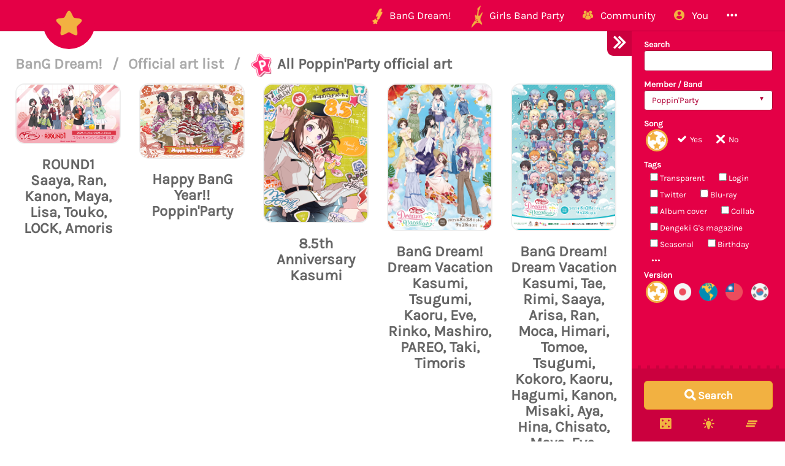

--- FILE ---
content_type: text/html; charset=utf-8
request_url: https://bandori.party/assets/officialart-Poppin-Party/
body_size: 13796
content:









<!DOCTYPE html>
<html lang="en" class="html-current-asset_list">
  <head>
    <meta charset="UTF-8">
    <title>Assets list | Official art list | BanG Dream! | Bandori Party - BanG Dream! Girls Band Party</title>

    <link rel="shortcut icon" type="image/x-icon" href="//i.bandori.party/static/favicon.ico" />
    <link rel="apple-touch-icon" sizes="180x180" href="//i.bandori.party/static/apple-touch-icon.png">
    <link rel="icon" type="image/png" sizes="32x32" href="//i.bandori.party/static/favicon-32x32.png">
    <link rel="icon" type="image/png" sizes="16x16" href="//i.bandori.party/static/favicon-16x16.png">
    <link rel="mask-icon" href="//i.bandori.party/static/safari-pinned-tab.svg" color="#E40046">
    <meta name="msapplication-TileColor" content="#E40046">
    <meta name="theme-color" content="#E40046">

    <link rel="stylesheet" href="//i.bandori.party/static/bower/bootstrap/dist/css/bootstrap.min.css">
    
    <link rel="stylesheet" href="//i.bandori.party/static/css/style.css?39">
    
    

    <meta property="og:image" content="https://i.bandori.party/u/user_images/v60yKPX5Pry2wVrZnBUblj0k92710w.png"/>
    <meta name="viewport" content="width=device-width,initial-scale=1.0">
    <meta name="description" content="All the assets! Search by title, tags, source, ... and filter by member / band, tags, version to find all the details you need about the assets from BanG Dream! Girls Band Party. -- The BanG Dream! Girls Band Party Database &amp; Community">
    <meta name="keywords" content="BanG Dream! Girls Band Party, Bandori Party, Android game, iPhone game, rhythm game, cards, card, tracker, share collection,バンドリ,ガルパ">
    <meta name="twitter:card" content="Bandori Party - All the assets! Search by title, tags, source, ... and filter by member / band, tags, version to find all the details you need about the assets from BanG Dream! Girls Band Party. -- The BanG Dream! Girls Band Party Database &amp; Community">
    <meta name="twitter:image" content="https://i.bandori.party/u/user_images/v60yKPX5Pry2wVrZnBUblj0k92710w.png">
    <meta name="twitter:creator" content="@db0company">
    <!--[if lt IE 9]>
        <script src="http://html5shim.googlecode.com/svn/trunk/html5.js">
        </script>
        <![endif]-->
    
    
    <script src='https://www.google.com/recaptcha/api.js?render=6LeMXWsqAAAAADjCswSkkNOU_PitMQt1_qeL89oH'></script>

    <script>
    grecaptcha.ready(function() {
        grecaptcha.execute('6LeMXWsqAAAAADjCswSkkNOU_PitMQt1_qeL89oH', {action: 'asset_list'}).then(function(token) {
    document.querySelectorAll('input.django-recaptcha-hidden-field').forEach(function (value) {
        value.value = token;
    });
    return token;
})
    });
</script>
    
  </head>
  <body class="current-asset_list">
    
    <nav class="navbar navbar-main navbar-fixed-top">
      <div class="container">
        <div class="navbar-header">
          <button type="button" class="navbar-toggle collapsed" data-toggle="collapse" data-target=".navbar-collapse">
            <span class="sr-only">Toggle navigation</span>
            <span class="icon-bar"></span>
            <span class="icon-bar"></span>
            <span class="icon-bar"></span>
          </button>
          <a class="navbar-brand" href="/">
            <img src="//i.bandori.party/static/img/star.png?39" class="logo hidden-xs hidden-sm"><span class="visible-xs visible-sm site-name">Bandori Party</span>
          </a>
        </div>
        
        <div class="collapse navbar-collapse collapse">
          <ul class="nav navbar-nav navbar-right">
            
            
            
            
            <li class=" dropdown" data-link-name="bangdream">
              <a href="/bangdream/" class="dropdown-toggle" data-toggle="dropdown" id="navBarIDDropDownbangdream">
                
                <img src="//i.bandori.party/static/img/BanGDream.png?39" height="16" />
                
                <span class="hidden-sm"> &nbsp; 
                    BanG Dream!
                  </span>
              </a>
              
              <ul class="dropdown-menu" role="menu">
                
                
                
                <li class="" data-link-name="member_list">
                  <a href="/members/">
                    
                    <i class="flaticon-idol"></i>
                    
                    Characters list
                  </a>
                </li>
                
                
                
                
                
                <li class="" data-link-name="song_list">
                  <a href="/songs/">
                    
                    <i class="flaticon-song"></i>
                    
                    Songs list
                  </a>
                </li>
                
                
                
                
                
                <li class="divider"></li>
                
                <li class="" data-link-name="officialart">
                  <a href="/assets/officialart/">
                    
                    <i class="flaticon-pictures"></i>
                    
                    Official art list
                  </a>
                </li>
                
                
                
                
                
                <li class="" data-link-name="comics">
                  <a href="/assets/comic/">
                    
                    <i class="flaticon-album"></i>
                    
                    Comics list
                  </a>
                </li>
                
                
                
                
              </ul>
              
            </li>
            
            
            
            
            
            <li class=" dropdown" data-link-name="girlsbandparty">
              <a href="/girlsbandparty/" class="dropdown-toggle" data-toggle="dropdown" id="navBarIDDropDowngirlsbandparty">
                
                <img src="//i.bandori.party/static/img/GirlsBandParty.png?39" height="16" />
                
                <span class="hidden-sm"> &nbsp; 
                    Girls Band Party
                  </span>
              </a>
              
              <ul class="dropdown-menu" role="menu">
                
                
                
                <li class="" data-link-name="card_list">
                  <a href="/cards/">
                    
                    <i class="flaticon-deck"></i>
                    
                    Cards list
                  </a>
                </li>
                
                
                
                
                
                <li class="" data-link-name="card_list_icons">
                  <a href="/cards/?view=icons">
                    
                    ↳ Icons (Quick add)
                  </a>
                </li>
                
                
                
                
                
                <li class="" data-link-name="card_list_statistics">
                  <a href="/cards/?view=statistics">
                    
                    ↳ Statistics
                  </a>
                </li>
                
                
                
                
                
                <li class="" data-link-name="costume_list">
                  <a href="/costumes/">
                    
                    <i class="flaticon-dress"></i>
                    
                    Costumes list
                  </a>
                </li>
                
                
                
                
                
                <li class="" data-link-name="costume_list_chibis">
                  <a href="/costumes/?view=chibis">
                    
                    ↳ Chibis
                  </a>
                </li>
                
                <li class="divider"></li>
                
                
                
                
                
                <li class="" data-link-name="event_list">
                  <a href="/events/">
                    
                    <i class="flaticon-event"></i>
                    
                    Events list
                  </a>
                </li>
                
                
                
                
                
                <li class="" data-link-name="gacha_list">
                  <a href="/gachas/">
                    
                    <i class="flaticon-scout-box"></i>
                    
                    Gacha list
                  </a>
                </li>
                
                <li class="divider"></li>
                
                
                
                
                
                <li class="" data-link-name="item_list">
                  <a href="/items/">
                    
                    <i class="flaticon-archive"></i>
                    
                    Items list
                  </a>
                </li>
                
                
                
                
                
                <li class="" data-link-name="area_list">
                  <a href="/areas/">
                    
                    <i class="flaticon-world"></i>
                    
                    Area items list
                  </a>
                </li>
                
                
                
                
                
                <li class="divider"></li>
                
                <li class="" data-link-name="wiki">
                  <a href="/wiki/">
                    
                    <i class="flaticon-wiki"></i>
                    
                    Wiki
                  </a>
                </li>
                
                
                
                
                
                <li class="" data-link-name="gallery">
                  <a href="/gallery/">
                    
                    <i class="flaticon-pictures"></i>
                    
                    Gallery
                  </a>
                </li>
                
                
                
                
              </ul>
              
            </li>
            
            
            
            
            
            <li class=" dropdown" data-link-name="community">
              <a href="/community/" class="dropdown-toggle" data-toggle="dropdown" id="navBarIDDropDowncommunity">
                
                <i class="flaticon-users"></i>
                
                <span class="hidden-sm"> &nbsp; 
                    Community
                  </span>
              </a>
              
              <ul class="dropdown-menu" role="menu">
                
                
                
                <li class="" data-link-name="activity_list">
                  <a href="/activities/">
                    
                    <i class="flaticon-comments"></i>
                    
                    Feed
                  </a>
                </li>
                
                
                
                
                
                <li class="" data-link-name="account_list">
                  <a href="/accounts/">
                    
                    <i class="flaticon-leaderboard"></i>
                    
                    Leaderboard
                  </a>
                </li>
                
                
                
                
                
                <li class="" data-link-name="map">
                  <a href="/map/">
                    
                    <i class="flaticon-map"></i>
                    
                    Map
                  </a>
                </li>
                
                
                
                
                
                <li class="" data-link-name="donate_list">
                  <a href="/donate/">
                    
                    <i class="flaticon-heart"></i>
                    
                    Donate
                  </a>
                </li>
                
                <li class="divider"></li>
                
                
                
                
                
                <li class="" data-link-name="discord">
                  <a href="https://discord.gg/njKRrAg" target="_blank">
                    
                    <i class="flaticon-chat"></i>
                    
                    Discord
                  </a>
                </li>
                
                
                
                
                
                <li class="" data-link-name="twitter">
                  <a href="https://twitter.com/bandoriparty" target="_blank">
                    
                    <i class="flaticon-twitter"></i>
                    
                    Twitter
                  </a>
                </li>
                
                
                
                
                
                <li class="" data-link-name="instagram">
                  <a href="https://instagram.com/BandoriParty" target="_blank">
                    
                    <i class="flaticon-pictures"></i>
                    
                    Instagram
                  </a>
                </li>
                
                
                
                
              </ul>
              
            </li>
            
            
            
            
            
            
            
            
            
            <li class=" dropdown" data-link-name="you">
              <a href="/you/" class="dropdown-toggle" data-toggle="dropdown" id="navBarIDDropDownyou">
                
                <i class="flaticon-profile"></i>
                
                <span class="hidden-sm"> &nbsp; 
                    You
                  </span>
              </a>
              
              <ul class="dropdown-menu" role="menu">
                
                
                
                <li class="" data-link-name="login">
                  <a href="/login/">
                    
                    Login
                  </a>
                </li>
                
                
                
                
                
                <li class="" data-link-name="signup">
                  <a href="/signup/">
                    
                    Sign Up
                  </a>
                </li>
                
                
                
                
              </ul>
              
            </li>
            
            
            
            
            
            <li class=" dropdown" data-link-name="more">
              <a href="/more/" class="dropdown-toggle" data-toggle="dropdown" id="navBarIDDropDownmore">
                
                <i class="flaticon-more"></i>
                
                <span class="hidden-sm"> &nbsp; 
                    
                  </span>
              </a>
              
              <ul class="dropdown-menu" role="menu">
                
                
                
                <li class="" data-link-name="about">
                  <a href="/about/">
                    
                    <i class="flaticon-about"></i>
                    
                    About Bandori Party
                  </a>
                </li>
                
                
                
                
                
                <li class="" data-link-name="about_game">
                  <a href="/about_game/">
                    
                    <i class="flaticon-about"></i>
                    
                    About BanG Dream! Girls Band Party
                  </a>
                </li>
                
                
                
                
                
                <li class="" data-link-name="help">
                  <a href="/help/">
                    
                    <i class="flaticon-help"></i>
                    
                    Help
                  </a>
                </li>
                
                
                
                
                
                <li class="" data-link-name="donate">
                  <a href="/donate/">
                    
                    <i class="flaticon-heart"></i>
                    
                    Donate
                  </a>
                </li>
                
                
                
                
                
                <li class="divider"></li>
                <li class="dropdown-header">Check out our other websites</li>
                <li class="dropdown-header">
                  
                  <a href="https://idol.st/" target="_blank" class="other-site">
	                <img src="//i.bandori.party/static/img/other_sites/idolstory.png?39"
                         alt="Idol Story" title="<strong>Idol Story</strong><br>Love Live! SIF All Stars"
                         data-toggle="tooltip" data-trigger="hover" data-html="true" />
                  </a>
                  
                  <a href="https://starlight.academy/" target="_blank" class="other-site">
	                <img src="//i.bandori.party/static/img/other_sites/starlight.png?39"
                         alt="Starlight Academy" title="<strong>Starlight Academy</strong><br>Revue Starlight"
                         data-toggle="tooltip" data-trigger="hover" data-html="true" />
                  </a>
                  
                  <a href="https://cinderella.pro/" target="_blank" class="other-site">
	                <img src="//i.bandori.party/static/img/other_sites/cpro.png?39"
                         alt="Cinderella Producers" title="<strong>Cinderella Producers</strong><br>THE iDOLM@STER Cinderella Girls: Starlight Stage"
                         data-toggle="tooltip" data-trigger="hover" data-html="true" />
                  </a>
                  
                  <a href="https://schoolido.lu/" target="_blank" class="other-site">
	                <img src="//i.bandori.party/static/img/other_sites/schoolidolu.png?39"
                         alt="School Idol Tomodachi" title="<strong>School Idol Tomodachi</strong><br>LoveLive! School Idol Festival"
                         data-toggle="tooltip" data-trigger="hover" data-html="true" />
                  </a>
                  
                  <a href="https://ac.db0.company/" target="_blank" class="other-site">
	                <img src="//i.bandori.party/static/img/other_sites/ac.png?39"
                         alt="AC" title="<strong>AC</strong><br>Animal Crossing: New Horizons"
                         data-toggle="tooltip" data-trigger="hover" data-html="true" />
                  </a>
                  
                  <a href="https://stardust.run/" target="_blank" class="other-site">
	                <img src="//i.bandori.party/static/img/other_sites/stardustrun.png?39"
                         alt="Stardust Run" title="<strong>Stardust Run</strong><br>Pokémon Go"
                         data-toggle="tooltip" data-trigger="hover" data-html="true" />
                  </a>
                  
                  <a href="http://frgl.db0.company/" target="_blank" class="other-site">
	                <img src="//i.bandori.party/static/img/other_sites/frgl.png?39"
                         alt="fr.gl" title="<strong>fr.gl</strong><br>Glee Forever"
                         data-toggle="tooltip" data-trigger="hover" data-html="true" />
                  </a>
                  
                </li>
                
                <li class="divider"></li>
                <li class="dropdown-header">Language</li>
                <li>
                  <form action="/i18n/setlang/" method="post" style="padding: 3px 20px;">
                    <input type='hidden' name='csrfmiddlewaretoken' value='ZmDkUWo5MGEHRlXDuOqRkZUlSHHTjHFk' />
                    <input name="next" type="hidden" value="/assets/officialart-Poppin-Party/?" />
                    <select name="language" id="switchLanguage">
                      
                      <option value="en" selected>English</option>
                      
                      <option value="es">Spanish</option>
                      
                      <option value="zh-hans">Simplified Chinese</option>
                      
                      <option value="ru">Russian</option>
                      
                      <option value="it">Italian</option>
                      
                      <option value="fr">French</option>
                      
                      <option value="de">German</option>
                      
                      <option value="pl">Polish</option>
                      
                      <option value="ja">Japanese</option>
                      
                      <option value="kr">Korean</option>
                      
                      <option value="id">Indonesian</option>
                      
                      <option value="vi">Vietnamese</option>
                      
                      <option value="zh-hant">Traditional Chinese</option>
                      
                      <option value="pt">Portuguese</option>
                      
                      <option value="pt-br">Brazilian Portuguese</option>
                      
                      <option value="tr">Turkish</option>
                      
                      <option value="th">Thai</option>
                      
                      <option value="uk">Ukrainian</option>
                      
                    </select>
                  </form>
                  <a href="/help/Translators%20guide" class="fontx0-8 text-muted" target="_blank">Help us translate the site</a>
                </li>
                
              </ul>
              
            </li>
            
            
          </ul>
        </div>
        
      </div>
    </nav>
    

    <main>
      

<div id="wrapper" class="active">
  <nav id="sidebar-wrapper">
    <form class="form-horizontal filter-form" method="get" action="/assets/" role="form" id="filter-form-asset">
      <div id="filter-form-fields" class="padded-inner-sidebar">
        


    <input id="id_i_type" name="i_type" type="hidden" value="5" />

    <input id="id_i_band" name="i_band" type="hidden" />

    <input id="id_members" name="members" type="hidden" />

    <input id="id_song" name="song" type="hidden" />



    

<div class="form-group">
    
        
            <label class="control-label  " for="id_search">Search</label>
        

        <div class=" ">
            <input autocomplete="off" class=" form-control" id="id_search" name="search" type="text" />

            

            
                <p class="help-block">
                    Title, tags, source
                </p>
            
        </div>
    
</div>


    

<div class="form-group">
    
        
            <label class="control-label  " for="id_member_band">Member / Band</label>
        

        <div class=" ">
            <select class=" form-control" id="id_member_band" name="member_band">
<option value="">---------</option>
<option value="member-6">Kasumi Toyama</option>
<option value="member-7">Tae Hanazono</option>
<option value="member-8">Rimi Ushigome</option>
<option value="member-9">Saaya Yamabuki</option>
<option value="member-10">Arisa Ichigaya</option>
<option value="member-11">Ran Mitake</option>
<option value="member-12">Moca Aoba</option>
<option value="member-13">Himari Uehara</option>
<option value="member-14">Tomoe Udagawa</option>
<option value="member-15">Tsugumi Hazawa</option>
<option value="member-16">Kokoro Tsurumaki</option>
<option value="member-17">Kaoru Seta</option>
<option value="member-18">Hagumi Kitazawa</option>
<option value="member-19">Kanon Matsubara</option>
<option value="member-20">Misaki Okusawa</option>
<option value="member-21">Aya Maruyama</option>
<option value="member-22">Hina Hikawa</option>
<option value="member-23">Chisato Shirasagi</option>
<option value="member-24">Maya Yamato</option>
<option value="member-25">Eve Wakamiya</option>
<option value="member-26">Yukina Minato</option>
<option value="member-27">Sayo Hikawa</option>
<option value="member-28">Lisa Imai</option>
<option value="member-29">Ako Udagawa</option>
<option value="member-30">Rinko Shirokane</option>
<option value="member-31">Mashiro Kurata</option>
<option value="member-32">Touko Kirigaya</option>
<option value="member-33">Nanami Hiromachi</option>
<option value="member-34">Tsukushi Futaba</option>
<option value="member-35">Rui Yashio</option>
<option value="member-36">LAYER</option>
<option value="member-37">LOCK</option>
<option value="member-38">MASKING</option>
<option value="member-39">PAREO</option>
<option value="member-40">CHU²</option>
<option value="member-41">Tomori Takamatsu</option>
<option value="member-42">Anon Chihaya</option>
<option value="member-43">Raana Kaname</option>
<option value="member-44">Soyo Nagasaki</option>
<option value="member-45">Taki Shiina</option>
<option value="member-46">Doloris</option>
<option value="member-47">Mortis</option>
<option value="member-48">Timoris</option>
<option value="member-49">Amoris</option>
<option value="member-50">Oblivionis</option>
<option value="band-0" selected="selected">Poppin&#39;Party</option>
<option value="band-1">Afterglow</option>
<option value="band-2">Pastel*Palettes</option>
<option value="band-3">Roselia</option>
<option value="band-4">Hello, Happy World!</option>
<option value="band-5">RAISE A SUILEN</option>
<option value="band-6">Morfonica</option>
<option value="band-7">MyGO!!!!!</option>
<option value="band-8">Ave Mujica</option>
</select>

            

            
        </div>
    
</div>


    

<div class="form-group">
    
        
            <label class="control-label  " for="id_is_song">Song</label>
        

        <div class=" ">
            <select class=" form-control" id="id_is_song" name="is_song">
<option value="1" selected="selected">Unknown</option>
<option value="2">Yes</option>
<option value="3">No</option>
</select>

            

            
        </div>
    
</div>


    

<div class="form-group">
    
        
            <label class="control-label  " for="id_c_tags">Tags</label>
        

        <div class=" multiple-checkbox">
            <ul id="id_c_tags">
<li><label for="id_c_tags_0"><input id="id_c_tags_0" name="c_tags" type="checkbox" value="transparent" /> Transparent</label></li>
<li><label for="id_c_tags_1"><input id="id_c_tags_1" name="c_tags" type="checkbox" value="login" /> Login</label></li>
<li><label for="id_c_tags_2"><input id="id_c_tags_2" name="c_tags" type="checkbox" value="twitter" /> Twitter</label></li>
<li><label for="id_c_tags_3"><input id="id_c_tags_3" name="c_tags" type="checkbox" value="bluray" /> Blu-ray</label></li>
<li><label for="id_c_tags_4"><input id="id_c_tags_4" name="c_tags" type="checkbox" value="cd" /> Album cover</label></li>
<li><label for="id_c_tags_5"><input id="id_c_tags_5" name="c_tags" type="checkbox" value="collab" /> Collab</label></li>
<li><label for="id_c_tags_6"><input id="id_c_tags_6" name="c_tags" type="checkbox" value="dengeki" /> Dengeki G&#39;s magazine</label></li>
<li><label for="id_c_tags_7"><input id="id_c_tags_7" name="c_tags" type="checkbox" value="seasonal" /> Seasonal</label></li>
<li><label for="id_c_tags_8"><input id="id_c_tags_8" name="c_tags" type="checkbox" value="birthday" /> Birthday</label></li>
<li><label for="id_c_tags_9"><input id="id_c_tags_9" name="c_tags" type="checkbox" value="live" /> Live</label></li>
</ul>

            

            
        </div>
    
</div>


    

<div class="form-group">
    
        
            <label class="control-label  " for="id_i_version">Version</label>
        

        <div class=" ">
            <select class=" form-control" id="id_i_version" name="i_version">
<option value="" selected="selected">---------</option>
<option value="0">Japanese version</option>
<option value="1">English version</option>
<option value="2">Taiwanese version</option>
<option value="3">Korean version</option>
</select>

            

            
        </div>
    
</div>



        <br>
      </div>
      
      
      
      <div style="display: none;" id="filter-form-presets"><h4>Suggestions</h4><nav class="list-group"><a href="/assets/comic-Poppin-Party/" class="list-group-item"><span class="pull-right"><img src="//i.bandori.party/static/img/mini_band/Poppin'Party.png?39" alt="All Poppin'Party comics" width="27px" style="display: block; margin: -5px 0;"></span><span style="display: inline-block; width: 140px;">All Poppin'Party comics</span></a><a href="/assets/background-Poppin-Party/" class="list-group-item"><span class="pull-right"><img src="//i.bandori.party/static/img/mini_band/Poppin'Party.png?39" alt="All Poppin'Party backgrounds" width="27px" style="display: block; margin: -5px 0;"></span><span style="display: inline-block; width: 140px;">All Poppin'Party backgrounds</span></a><a href="/assets/officialart-Poppin-Party/" class="list-group-item"><span class="pull-right"><img src="//i.bandori.party/static/img/mini_band/Poppin'Party.png?39" alt="All Poppin'Party official art" width="27px" style="display: block; margin: -5px 0;"></span><span style="display: inline-block; width: 140px;">All Poppin'Party official art</span></a><a href="/assets/comic-Afterglow/" class="list-group-item"><span class="pull-right"><img src="//i.bandori.party/static/img/mini_band/Afterglow.png?39" alt="All Afterglow comics" width="27px" style="display: block; margin: -5px 0;"></span><span style="display: inline-block; width: 140px;">All Afterglow comics</span></a><a href="/assets/background-Afterglow/" class="list-group-item"><span class="pull-right"><img src="//i.bandori.party/static/img/mini_band/Afterglow.png?39" alt="All Afterglow backgrounds" width="27px" style="display: block; margin: -5px 0;"></span><span style="display: inline-block; width: 140px;">All Afterglow backgrounds</span></a><a href="/assets/officialart-Afterglow/" class="list-group-item"><span class="pull-right"><img src="//i.bandori.party/static/img/mini_band/Afterglow.png?39" alt="All Afterglow official art" width="27px" style="display: block; margin: -5px 0;"></span><span style="display: inline-block; width: 140px;">All Afterglow official art</span></a><a href="/assets/comic-Pastel-Palettes/" class="list-group-item"><span class="pull-right"><img src="//i.bandori.party/static/img/mini_band/Pastel*Palettes.png?39" alt="All Pastel*Palettes comics" width="27px" style="display: block; margin: -5px 0;"></span><span style="display: inline-block; width: 140px;">All Pastel*Palettes comics</span></a><a href="/assets/background-Pastel-Palettes/" class="list-group-item"><span class="pull-right"><img src="//i.bandori.party/static/img/mini_band/Pastel*Palettes.png?39" alt="All Pastel*Palettes backgrounds" width="27px" style="display: block; margin: -5px 0;"></span><span style="display: inline-block; width: 140px;">All Pastel*Palettes backgrounds</span></a><a href="/assets/officialart-Pastel-Palettes/" class="list-group-item"><span class="pull-right"><img src="//i.bandori.party/static/img/mini_band/Pastel*Palettes.png?39" alt="All Pastel*Palettes official art" width="27px" style="display: block; margin: -5px 0;"></span><span style="display: inline-block; width: 140px;">All Pastel*Palettes official art</span></a><a href="/assets/comic-Roselia/" class="list-group-item"><span class="pull-right"><img src="//i.bandori.party/static/img/mini_band/Roselia.png?39" alt="All Roselia comics" width="27px" style="display: block; margin: -5px 0;"></span><span style="display: inline-block; width: 140px;">All Roselia comics</span></a><a href="/assets/background-Roselia/" class="list-group-item"><span class="pull-right"><img src="//i.bandori.party/static/img/mini_band/Roselia.png?39" alt="All Roselia backgrounds" width="27px" style="display: block; margin: -5px 0;"></span><span style="display: inline-block; width: 140px;">All Roselia backgrounds</span></a><a href="/assets/officialart-Roselia/" class="list-group-item"><span class="pull-right"><img src="//i.bandori.party/static/img/mini_band/Roselia.png?39" alt="All Roselia official art" width="27px" style="display: block; margin: -5px 0;"></span><span style="display: inline-block; width: 140px;">All Roselia official art</span></a><a href="/assets/comic-Hello-Happy-World/" class="list-group-item"><span class="pull-right"><img src="//i.bandori.party/static/img/mini_band/Hello, Happy World!.png?39" alt="All Hello, Happy World! comics" width="27px" style="display: block; margin: -5px 0;"></span><span style="display: inline-block; width: 140px;">All Hello, Happy World! comics</span></a><a href="/assets/background-Hello-Happy-World/" class="list-group-item"><span class="pull-right"><img src="//i.bandori.party/static/img/mini_band/Hello, Happy World!.png?39" alt="All Hello, Happy World! backgrounds" width="27px" style="display: block; margin: -5px 0;"></span><span style="display: inline-block; width: 140px;">All Hello, Happy World! backgrounds</span></a><a href="/assets/officialart-Hello-Happy-World/" class="list-group-item"><span class="pull-right"><img src="//i.bandori.party/static/img/mini_band/Hello, Happy World!.png?39" alt="All Hello, Happy World! official art" width="27px" style="display: block; margin: -5px 0;"></span><span style="display: inline-block; width: 140px;">All Hello, Happy World! official art</span></a><a href="/assets/comic-RAISE-A-SUILEN/" class="list-group-item"><span class="pull-right"><img src="//i.bandori.party/static/img/mini_band/RAISE A SUILEN.png?39" alt="All RAISE A SUILEN comics" width="27px" style="display: block; margin: -5px 0;"></span><span style="display: inline-block; width: 140px;">All RAISE A SUILEN comics</span></a><a href="/assets/background-RAISE-A-SUILEN/" class="list-group-item"><span class="pull-right"><img src="//i.bandori.party/static/img/mini_band/RAISE A SUILEN.png?39" alt="All RAISE A SUILEN backgrounds" width="27px" style="display: block; margin: -5px 0;"></span><span style="display: inline-block; width: 140px;">All RAISE A SUILEN backgrounds</span></a><a href="/assets/officialart-RAISE-A-SUILEN/" class="list-group-item"><span class="pull-right"><img src="//i.bandori.party/static/img/mini_band/RAISE A SUILEN.png?39" alt="All RAISE A SUILEN official art" width="27px" style="display: block; margin: -5px 0;"></span><span style="display: inline-block; width: 140px;">All RAISE A SUILEN official art</span></a><a href="/assets/comic-Morfonica/" class="list-group-item"><span class="pull-right"><img src="//i.bandori.party/static/img/mini_band/Morfonica.png?39" alt="All Morfonica comics" width="27px" style="display: block; margin: -5px 0;"></span><span style="display: inline-block; width: 140px;">All Morfonica comics</span></a><a href="/assets/background-Morfonica/" class="list-group-item"><span class="pull-right"><img src="//i.bandori.party/static/img/mini_band/Morfonica.png?39" alt="All Morfonica backgrounds" width="27px" style="display: block; margin: -5px 0;"></span><span style="display: inline-block; width: 140px;">All Morfonica backgrounds</span></a><a href="/assets/officialart-Morfonica/" class="list-group-item"><span class="pull-right"><img src="//i.bandori.party/static/img/mini_band/Morfonica.png?39" alt="All Morfonica official art" width="27px" style="display: block; margin: -5px 0;"></span><span style="display: inline-block; width: 140px;">All Morfonica official art</span></a><a href="/assets/comic-MyGO/" class="list-group-item"><span class="pull-right"><img src="//i.bandori.party/static/img/mini_band/MyGO!!!!!.png?39" alt="All MyGO!!!!! comics" width="27px" style="display: block; margin: -5px 0;"></span><span style="display: inline-block; width: 140px;">All MyGO!!!!! comics</span></a><a href="/assets/background-MyGO/" class="list-group-item"><span class="pull-right"><img src="//i.bandori.party/static/img/mini_band/MyGO!!!!!.png?39" alt="All MyGO!!!!! backgrounds" width="27px" style="display: block; margin: -5px 0;"></span><span style="display: inline-block; width: 140px;">All MyGO!!!!! backgrounds</span></a><a href="/assets/officialart-MyGO/" class="list-group-item"><span class="pull-right"><img src="//i.bandori.party/static/img/mini_band/MyGO!!!!!.png?39" alt="All MyGO!!!!! official art" width="27px" style="display: block; margin: -5px 0;"></span><span style="display: inline-block; width: 140px;">All MyGO!!!!! official art</span></a><a href="/assets/comic-Ave-Mujica/" class="list-group-item"><span class="pull-right"><img src="//i.bandori.party/static/img/mini_band/Ave Mujica.png?39" alt="All Ave Mujica comics" width="27px" style="display: block; margin: -5px 0;"></span><span style="display: inline-block; width: 140px;">All Ave Mujica comics</span></a><a href="/assets/background-Ave-Mujica/" class="list-group-item"><span class="pull-right"><img src="//i.bandori.party/static/img/mini_band/Ave Mujica.png?39" alt="All Ave Mujica backgrounds" width="27px" style="display: block; margin: -5px 0;"></span><span style="display: inline-block; width: 140px;">All Ave Mujica backgrounds</span></a><a href="/assets/officialart-Ave-Mujica/" class="list-group-item"><span class="pull-right"><img src="//i.bandori.party/static/img/mini_band/Ave Mujica.png?39" alt="All Ave Mujica official art" width="27px" style="display: block; margin: -5px 0;"></span><span style="display: inline-block; width: 140px;">All Ave Mujica official art</span></a><a href="/assets/comic-Kasumi-Toyama/" class="list-group-item"><span class="pull-right"><img src="//i.bandori.party/u/i/m/6Kasumi-Toyama-5RT6V3.png" alt="All Kasumi Toyama comics" width="27px" style="display: block; margin: -5px 0;"></span><span style="display: inline-block; width: 140px;">All Kasumi Toyama comics</span></a><a href="/assets/stamp-Kasumi-Toyama/" class="list-group-item"><span class="pull-right"><img src="//i.bandori.party/u/i/m/6Kasumi-Toyama-5RT6V3.png" alt="All Kasumi Toyama stamps" width="27px" style="display: block; margin: -5px 0;"></span><span style="display: inline-block; width: 140px;">All Kasumi Toyama stamps</span></a><a href="/assets/title-Kasumi-Toyama/" class="list-group-item"><span class="pull-right"><img src="//i.bandori.party/u/i/m/6Kasumi-Toyama-5RT6V3.png" alt="All Kasumi Toyama titles" width="27px" style="display: block; margin: -5px 0;"></span><span style="display: inline-block; width: 140px;">All Kasumi Toyama titles</span></a><a href="/assets/officialart-Kasumi-Toyama/" class="list-group-item"><span class="pull-right"><img src="//i.bandori.party/u/i/m/6Kasumi-Toyama-5RT6V3.png" alt="All Kasumi Toyama official art" width="27px" style="display: block; margin: -5px 0;"></span><span style="display: inline-block; width: 140px;">All Kasumi Toyama official art</span></a><a href="/assets/comic-Tae-Hanazono/" class="list-group-item"><span class="pull-right"><img src="//i.bandori.party/u/i/m/7Tae-Hanazono-NvX97I.png" alt="All Tae Hanazono comics" width="27px" style="display: block; margin: -5px 0;"></span><span style="display: inline-block; width: 140px;">All Tae Hanazono comics</span></a><a href="/assets/stamp-Tae-Hanazono/" class="list-group-item"><span class="pull-right"><img src="//i.bandori.party/u/i/m/7Tae-Hanazono-NvX97I.png" alt="All Tae Hanazono stamps" width="27px" style="display: block; margin: -5px 0;"></span><span style="display: inline-block; width: 140px;">All Tae Hanazono stamps</span></a><a href="/assets/title-Tae-Hanazono/" class="list-group-item"><span class="pull-right"><img src="//i.bandori.party/u/i/m/7Tae-Hanazono-NvX97I.png" alt="All Tae Hanazono titles" width="27px" style="display: block; margin: -5px 0;"></span><span style="display: inline-block; width: 140px;">All Tae Hanazono titles</span></a><a href="/assets/officialart-Tae-Hanazono/" class="list-group-item"><span class="pull-right"><img src="//i.bandori.party/u/i/m/7Tae-Hanazono-NvX97I.png" alt="All Tae Hanazono official art" width="27px" style="display: block; margin: -5px 0;"></span><span style="display: inline-block; width: 140px;">All Tae Hanazono official art</span></a><a href="/assets/comic-Rimi-Ushigome/" class="list-group-item"><span class="pull-right"><img src="//i.bandori.party/u/i/m/8Rimi-Ushigome-XySNxU.png" alt="All Rimi Ushigome comics" width="27px" style="display: block; margin: -5px 0;"></span><span style="display: inline-block; width: 140px;">All Rimi Ushigome comics</span></a><a href="/assets/stamp-Rimi-Ushigome/" class="list-group-item"><span class="pull-right"><img src="//i.bandori.party/u/i/m/8Rimi-Ushigome-XySNxU.png" alt="All Rimi Ushigome stamps" width="27px" style="display: block; margin: -5px 0;"></span><span style="display: inline-block; width: 140px;">All Rimi Ushigome stamps</span></a><a href="/assets/title-Rimi-Ushigome/" class="list-group-item"><span class="pull-right"><img src="//i.bandori.party/u/i/m/8Rimi-Ushigome-XySNxU.png" alt="All Rimi Ushigome titles" width="27px" style="display: block; margin: -5px 0;"></span><span style="display: inline-block; width: 140px;">All Rimi Ushigome titles</span></a><a href="/assets/officialart-Rimi-Ushigome/" class="list-group-item"><span class="pull-right"><img src="//i.bandori.party/u/i/m/8Rimi-Ushigome-XySNxU.png" alt="All Rimi Ushigome official art" width="27px" style="display: block; margin: -5px 0;"></span><span style="display: inline-block; width: 140px;">All Rimi Ushigome official art</span></a><a href="/assets/comic-Saaya-Yamabuki/" class="list-group-item"><span class="pull-right"><img src="//i.bandori.party/u/i/m/9Saaya-Yamabuki-s5ZgsR.png" alt="All Saaya Yamabuki comics" width="27px" style="display: block; margin: -5px 0;"></span><span style="display: inline-block; width: 140px;">All Saaya Yamabuki comics</span></a><a href="/assets/stamp-Saaya-Yamabuki/" class="list-group-item"><span class="pull-right"><img src="//i.bandori.party/u/i/m/9Saaya-Yamabuki-s5ZgsR.png" alt="All Saaya Yamabuki stamps" width="27px" style="display: block; margin: -5px 0;"></span><span style="display: inline-block; width: 140px;">All Saaya Yamabuki stamps</span></a><a href="/assets/title-Saaya-Yamabuki/" class="list-group-item"><span class="pull-right"><img src="//i.bandori.party/u/i/m/9Saaya-Yamabuki-s5ZgsR.png" alt="All Saaya Yamabuki titles" width="27px" style="display: block; margin: -5px 0;"></span><span style="display: inline-block; width: 140px;">All Saaya Yamabuki titles</span></a><a href="/assets/officialart-Saaya-Yamabuki/" class="list-group-item"><span class="pull-right"><img src="//i.bandori.party/u/i/m/9Saaya-Yamabuki-s5ZgsR.png" alt="All Saaya Yamabuki official art" width="27px" style="display: block; margin: -5px 0;"></span><span style="display: inline-block; width: 140px;">All Saaya Yamabuki official art</span></a><a href="/assets/comic-Arisa-Ichigaya/" class="list-group-item"><span class="pull-right"><img src="//i.bandori.party/u/i/m/10Arisa-Ichigaya-Ub9Avr.png" alt="All Arisa Ichigaya comics" width="27px" style="display: block; margin: -5px 0;"></span><span style="display: inline-block; width: 140px;">All Arisa Ichigaya comics</span></a><a href="/assets/stamp-Arisa-Ichigaya/" class="list-group-item"><span class="pull-right"><img src="//i.bandori.party/u/i/m/10Arisa-Ichigaya-Ub9Avr.png" alt="All Arisa Ichigaya stamps" width="27px" style="display: block; margin: -5px 0;"></span><span style="display: inline-block; width: 140px;">All Arisa Ichigaya stamps</span></a><a href="/assets/title-Arisa-Ichigaya/" class="list-group-item"><span class="pull-right"><img src="//i.bandori.party/u/i/m/10Arisa-Ichigaya-Ub9Avr.png" alt="All Arisa Ichigaya titles" width="27px" style="display: block; margin: -5px 0;"></span><span style="display: inline-block; width: 140px;">All Arisa Ichigaya titles</span></a><a href="/assets/officialart-Arisa-Ichigaya/" class="list-group-item"><span class="pull-right"><img src="//i.bandori.party/u/i/m/10Arisa-Ichigaya-Ub9Avr.png" alt="All Arisa Ichigaya official art" width="27px" style="display: block; margin: -5px 0;"></span><span style="display: inline-block; width: 140px;">All Arisa Ichigaya official art</span></a><a href="/assets/comic-Ran-Mitake/" class="list-group-item"><span class="pull-right"><img src="//i.bandori.party/u/i/m/11Ran-Mitake-0Phk2K.png" alt="All Ran Mitake comics" width="27px" style="display: block; margin: -5px 0;"></span><span style="display: inline-block; width: 140px;">All Ran Mitake comics</span></a><a href="/assets/stamp-Ran-Mitake/" class="list-group-item"><span class="pull-right"><img src="//i.bandori.party/u/i/m/11Ran-Mitake-0Phk2K.png" alt="All Ran Mitake stamps" width="27px" style="display: block; margin: -5px 0;"></span><span style="display: inline-block; width: 140px;">All Ran Mitake stamps</span></a><a href="/assets/title-Ran-Mitake/" class="list-group-item"><span class="pull-right"><img src="//i.bandori.party/u/i/m/11Ran-Mitake-0Phk2K.png" alt="All Ran Mitake titles" width="27px" style="display: block; margin: -5px 0;"></span><span style="display: inline-block; width: 140px;">All Ran Mitake titles</span></a><a href="/assets/officialart-Ran-Mitake/" class="list-group-item"><span class="pull-right"><img src="//i.bandori.party/u/i/m/11Ran-Mitake-0Phk2K.png" alt="All Ran Mitake official art" width="27px" style="display: block; margin: -5px 0;"></span><span style="display: inline-block; width: 140px;">All Ran Mitake official art</span></a><a href="/assets/comic-Moca-Aoba/" class="list-group-item"><span class="pull-right"><img src="//i.bandori.party/u/i/m/12Moca-Aoba-Ov3pCL.png" alt="All Moca Aoba comics" width="27px" style="display: block; margin: -5px 0;"></span><span style="display: inline-block; width: 140px;">All Moca Aoba comics</span></a><a href="/assets/stamp-Moca-Aoba/" class="list-group-item"><span class="pull-right"><img src="//i.bandori.party/u/i/m/12Moca-Aoba-Ov3pCL.png" alt="All Moca Aoba stamps" width="27px" style="display: block; margin: -5px 0;"></span><span style="display: inline-block; width: 140px;">All Moca Aoba stamps</span></a><a href="/assets/title-Moca-Aoba/" class="list-group-item"><span class="pull-right"><img src="//i.bandori.party/u/i/m/12Moca-Aoba-Ov3pCL.png" alt="All Moca Aoba titles" width="27px" style="display: block; margin: -5px 0;"></span><span style="display: inline-block; width: 140px;">All Moca Aoba titles</span></a><a href="/assets/officialart-Moca-Aoba/" class="list-group-item"><span class="pull-right"><img src="//i.bandori.party/u/i/m/12Moca-Aoba-Ov3pCL.png" alt="All Moca Aoba official art" width="27px" style="display: block; margin: -5px 0;"></span><span style="display: inline-block; width: 140px;">All Moca Aoba official art</span></a><a href="/assets/comic-Himari-Uehara/" class="list-group-item"><span class="pull-right"><img src="//i.bandori.party/u/i/m/13Himari-Uehara-Af23h0.png" alt="All Himari Uehara comics" width="27px" style="display: block; margin: -5px 0;"></span><span style="display: inline-block; width: 140px;">All Himari Uehara comics</span></a><a href="/assets/stamp-Himari-Uehara/" class="list-group-item"><span class="pull-right"><img src="//i.bandori.party/u/i/m/13Himari-Uehara-Af23h0.png" alt="All Himari Uehara stamps" width="27px" style="display: block; margin: -5px 0;"></span><span style="display: inline-block; width: 140px;">All Himari Uehara stamps</span></a><a href="/assets/title-Himari-Uehara/" class="list-group-item"><span class="pull-right"><img src="//i.bandori.party/u/i/m/13Himari-Uehara-Af23h0.png" alt="All Himari Uehara titles" width="27px" style="display: block; margin: -5px 0;"></span><span style="display: inline-block; width: 140px;">All Himari Uehara titles</span></a><a href="/assets/officialart-Himari-Uehara/" class="list-group-item"><span class="pull-right"><img src="//i.bandori.party/u/i/m/13Himari-Uehara-Af23h0.png" alt="All Himari Uehara official art" width="27px" style="display: block; margin: -5px 0;"></span><span style="display: inline-block; width: 140px;">All Himari Uehara official art</span></a><a href="/assets/comic-Tomoe-Udagawa/" class="list-group-item"><span class="pull-right"><img src="//i.bandori.party/u/i/m/14Tomoe-Udagawa-V4MeiL.png" alt="All Tomoe Udagawa comics" width="27px" style="display: block; margin: -5px 0;"></span><span style="display: inline-block; width: 140px;">All Tomoe Udagawa comics</span></a><a href="/assets/stamp-Tomoe-Udagawa/" class="list-group-item"><span class="pull-right"><img src="//i.bandori.party/u/i/m/14Tomoe-Udagawa-V4MeiL.png" alt="All Tomoe Udagawa stamps" width="27px" style="display: block; margin: -5px 0;"></span><span style="display: inline-block; width: 140px;">All Tomoe Udagawa stamps</span></a><a href="/assets/title-Tomoe-Udagawa/" class="list-group-item"><span class="pull-right"><img src="//i.bandori.party/u/i/m/14Tomoe-Udagawa-V4MeiL.png" alt="All Tomoe Udagawa titles" width="27px" style="display: block; margin: -5px 0;"></span><span style="display: inline-block; width: 140px;">All Tomoe Udagawa titles</span></a><a href="/assets/officialart-Tomoe-Udagawa/" class="list-group-item"><span class="pull-right"><img src="//i.bandori.party/u/i/m/14Tomoe-Udagawa-V4MeiL.png" alt="All Tomoe Udagawa official art" width="27px" style="display: block; margin: -5px 0;"></span><span style="display: inline-block; width: 140px;">All Tomoe Udagawa official art</span></a><a href="/assets/comic-Tsugumi-Hazawa/" class="list-group-item"><span class="pull-right"><img src="//i.bandori.party/u/i/m/15Tsugumi-Hazawa-y38Nv3.png" alt="All Tsugumi Hazawa comics" width="27px" style="display: block; margin: -5px 0;"></span><span style="display: inline-block; width: 140px;">All Tsugumi Hazawa comics</span></a><a href="/assets/stamp-Tsugumi-Hazawa/" class="list-group-item"><span class="pull-right"><img src="//i.bandori.party/u/i/m/15Tsugumi-Hazawa-y38Nv3.png" alt="All Tsugumi Hazawa stamps" width="27px" style="display: block; margin: -5px 0;"></span><span style="display: inline-block; width: 140px;">All Tsugumi Hazawa stamps</span></a><a href="/assets/title-Tsugumi-Hazawa/" class="list-group-item"><span class="pull-right"><img src="//i.bandori.party/u/i/m/15Tsugumi-Hazawa-y38Nv3.png" alt="All Tsugumi Hazawa titles" width="27px" style="display: block; margin: -5px 0;"></span><span style="display: inline-block; width: 140px;">All Tsugumi Hazawa titles</span></a><a href="/assets/officialart-Tsugumi-Hazawa/" class="list-group-item"><span class="pull-right"><img src="//i.bandori.party/u/i/m/15Tsugumi-Hazawa-y38Nv3.png" alt="All Tsugumi Hazawa official art" width="27px" style="display: block; margin: -5px 0;"></span><span style="display: inline-block; width: 140px;">All Tsugumi Hazawa official art</span></a><a href="/assets/comic-Kokoro-Tsurumaki/" class="list-group-item"><span class="pull-right"><img src="//i.bandori.party/u/i/m/16Kokoro-Tsurumaki-O4FbtH.png" alt="All Kokoro Tsurumaki comics" width="27px" style="display: block; margin: -5px 0;"></span><span style="display: inline-block; width: 140px;">All Kokoro Tsurumaki comics</span></a><a href="/assets/stamp-Kokoro-Tsurumaki/" class="list-group-item"><span class="pull-right"><img src="//i.bandori.party/u/i/m/16Kokoro-Tsurumaki-O4FbtH.png" alt="All Kokoro Tsurumaki stamps" width="27px" style="display: block; margin: -5px 0;"></span><span style="display: inline-block; width: 140px;">All Kokoro Tsurumaki stamps</span></a><a href="/assets/title-Kokoro-Tsurumaki/" class="list-group-item"><span class="pull-right"><img src="//i.bandori.party/u/i/m/16Kokoro-Tsurumaki-O4FbtH.png" alt="All Kokoro Tsurumaki titles" width="27px" style="display: block; margin: -5px 0;"></span><span style="display: inline-block; width: 140px;">All Kokoro Tsurumaki titles</span></a><a href="/assets/officialart-Kokoro-Tsurumaki/" class="list-group-item"><span class="pull-right"><img src="//i.bandori.party/u/i/m/16Kokoro-Tsurumaki-O4FbtH.png" alt="All Kokoro Tsurumaki official art" width="27px" style="display: block; margin: -5px 0;"></span><span style="display: inline-block; width: 140px;">All Kokoro Tsurumaki official art</span></a><a href="/assets/comic-Kaoru-Seta/" class="list-group-item"><span class="pull-right"><img src="//i.bandori.party/u/i/m/17Kaoru-Seta-xi1nZF.png" alt="All Kaoru Seta comics" width="27px" style="display: block; margin: -5px 0;"></span><span style="display: inline-block; width: 140px;">All Kaoru Seta comics</span></a><a href="/assets/stamp-Kaoru-Seta/" class="list-group-item"><span class="pull-right"><img src="//i.bandori.party/u/i/m/17Kaoru-Seta-xi1nZF.png" alt="All Kaoru Seta stamps" width="27px" style="display: block; margin: -5px 0;"></span><span style="display: inline-block; width: 140px;">All Kaoru Seta stamps</span></a><a href="/assets/title-Kaoru-Seta/" class="list-group-item"><span class="pull-right"><img src="//i.bandori.party/u/i/m/17Kaoru-Seta-xi1nZF.png" alt="All Kaoru Seta titles" width="27px" style="display: block; margin: -5px 0;"></span><span style="display: inline-block; width: 140px;">All Kaoru Seta titles</span></a><a href="/assets/officialart-Kaoru-Seta/" class="list-group-item"><span class="pull-right"><img src="//i.bandori.party/u/i/m/17Kaoru-Seta-xi1nZF.png" alt="All Kaoru Seta official art" width="27px" style="display: block; margin: -5px 0;"></span><span style="display: inline-block; width: 140px;">All Kaoru Seta official art</span></a><a href="/assets/comic-Hagumi-Kitazawa/" class="list-group-item"><span class="pull-right"><img src="//i.bandori.party/u/i/m/18Hagumi-Kitazawa-0gfwgv.png" alt="All Hagumi Kitazawa comics" width="27px" style="display: block; margin: -5px 0;"></span><span style="display: inline-block; width: 140px;">All Hagumi Kitazawa comics</span></a><a href="/assets/stamp-Hagumi-Kitazawa/" class="list-group-item"><span class="pull-right"><img src="//i.bandori.party/u/i/m/18Hagumi-Kitazawa-0gfwgv.png" alt="All Hagumi Kitazawa stamps" width="27px" style="display: block; margin: -5px 0;"></span><span style="display: inline-block; width: 140px;">All Hagumi Kitazawa stamps</span></a><a href="/assets/title-Hagumi-Kitazawa/" class="list-group-item"><span class="pull-right"><img src="//i.bandori.party/u/i/m/18Hagumi-Kitazawa-0gfwgv.png" alt="All Hagumi Kitazawa titles" width="27px" style="display: block; margin: -5px 0;"></span><span style="display: inline-block; width: 140px;">All Hagumi Kitazawa titles</span></a><a href="/assets/officialart-Hagumi-Kitazawa/" class="list-group-item"><span class="pull-right"><img src="//i.bandori.party/u/i/m/18Hagumi-Kitazawa-0gfwgv.png" alt="All Hagumi Kitazawa official art" width="27px" style="display: block; margin: -5px 0;"></span><span style="display: inline-block; width: 140px;">All Hagumi Kitazawa official art</span></a><a href="/assets/comic-Kanon-Matsubara/" class="list-group-item"><span class="pull-right"><img src="//i.bandori.party/u/i/m/19Kanon-Matsubara-huGKWh.png" alt="All Kanon Matsubara comics" width="27px" style="display: block; margin: -5px 0;"></span><span style="display: inline-block; width: 140px;">All Kanon Matsubara comics</span></a><a href="/assets/stamp-Kanon-Matsubara/" class="list-group-item"><span class="pull-right"><img src="//i.bandori.party/u/i/m/19Kanon-Matsubara-huGKWh.png" alt="All Kanon Matsubara stamps" width="27px" style="display: block; margin: -5px 0;"></span><span style="display: inline-block; width: 140px;">All Kanon Matsubara stamps</span></a><a href="/assets/title-Kanon-Matsubara/" class="list-group-item"><span class="pull-right"><img src="//i.bandori.party/u/i/m/19Kanon-Matsubara-huGKWh.png" alt="All Kanon Matsubara titles" width="27px" style="display: block; margin: -5px 0;"></span><span style="display: inline-block; width: 140px;">All Kanon Matsubara titles</span></a><a href="/assets/officialart-Kanon-Matsubara/" class="list-group-item"><span class="pull-right"><img src="//i.bandori.party/u/i/m/19Kanon-Matsubara-huGKWh.png" alt="All Kanon Matsubara official art" width="27px" style="display: block; margin: -5px 0;"></span><span style="display: inline-block; width: 140px;">All Kanon Matsubara official art</span></a><a href="/assets/comic-Misaki-Okusawa/" class="list-group-item"><span class="pull-right"><img src="//i.bandori.party/u/i/m/20Misaki-Okusawa-9pX5DG.png" alt="All Misaki Okusawa comics" width="27px" style="display: block; margin: -5px 0;"></span><span style="display: inline-block; width: 140px;">All Misaki Okusawa comics</span></a><a href="/assets/stamp-Misaki-Okusawa/" class="list-group-item"><span class="pull-right"><img src="//i.bandori.party/u/i/m/20Misaki-Okusawa-9pX5DG.png" alt="All Misaki Okusawa stamps" width="27px" style="display: block; margin: -5px 0;"></span><span style="display: inline-block; width: 140px;">All Misaki Okusawa stamps</span></a><a href="/assets/title-Misaki-Okusawa/" class="list-group-item"><span class="pull-right"><img src="//i.bandori.party/u/i/m/20Misaki-Okusawa-9pX5DG.png" alt="All Misaki Okusawa titles" width="27px" style="display: block; margin: -5px 0;"></span><span style="display: inline-block; width: 140px;">All Misaki Okusawa titles</span></a><a href="/assets/officialart-Misaki-Okusawa/" class="list-group-item"><span class="pull-right"><img src="//i.bandori.party/u/i/m/20Misaki-Okusawa-9pX5DG.png" alt="All Misaki Okusawa official art" width="27px" style="display: block; margin: -5px 0;"></span><span style="display: inline-block; width: 140px;">All Misaki Okusawa official art</span></a><a href="/assets/comic-Aya-Maruyama/" class="list-group-item"><span class="pull-right"><img src="//i.bandori.party/u/i/m/21Aya-Maruyama-xR7U1k.png" alt="All Aya Maruyama comics" width="27px" style="display: block; margin: -5px 0;"></span><span style="display: inline-block; width: 140px;">All Aya Maruyama comics</span></a><a href="/assets/stamp-Aya-Maruyama/" class="list-group-item"><span class="pull-right"><img src="//i.bandori.party/u/i/m/21Aya-Maruyama-xR7U1k.png" alt="All Aya Maruyama stamps" width="27px" style="display: block; margin: -5px 0;"></span><span style="display: inline-block; width: 140px;">All Aya Maruyama stamps</span></a><a href="/assets/title-Aya-Maruyama/" class="list-group-item"><span class="pull-right"><img src="//i.bandori.party/u/i/m/21Aya-Maruyama-xR7U1k.png" alt="All Aya Maruyama titles" width="27px" style="display: block; margin: -5px 0;"></span><span style="display: inline-block; width: 140px;">All Aya Maruyama titles</span></a><a href="/assets/officialart-Aya-Maruyama/" class="list-group-item"><span class="pull-right"><img src="//i.bandori.party/u/i/m/21Aya-Maruyama-xR7U1k.png" alt="All Aya Maruyama official art" width="27px" style="display: block; margin: -5px 0;"></span><span style="display: inline-block; width: 140px;">All Aya Maruyama official art</span></a><a href="/assets/comic-Hina-Hikawa/" class="list-group-item"><span class="pull-right"><img src="//i.bandori.party/u/i/m/22Hina-Hikawa-R7GnAW.png" alt="All Hina Hikawa comics" width="27px" style="display: block; margin: -5px 0;"></span><span style="display: inline-block; width: 140px;">All Hina Hikawa comics</span></a><a href="/assets/stamp-Hina-Hikawa/" class="list-group-item"><span class="pull-right"><img src="//i.bandori.party/u/i/m/22Hina-Hikawa-R7GnAW.png" alt="All Hina Hikawa stamps" width="27px" style="display: block; margin: -5px 0;"></span><span style="display: inline-block; width: 140px;">All Hina Hikawa stamps</span></a><a href="/assets/title-Hina-Hikawa/" class="list-group-item"><span class="pull-right"><img src="//i.bandori.party/u/i/m/22Hina-Hikawa-R7GnAW.png" alt="All Hina Hikawa titles" width="27px" style="display: block; margin: -5px 0;"></span><span style="display: inline-block; width: 140px;">All Hina Hikawa titles</span></a><a href="/assets/officialart-Hina-Hikawa/" class="list-group-item"><span class="pull-right"><img src="//i.bandori.party/u/i/m/22Hina-Hikawa-R7GnAW.png" alt="All Hina Hikawa official art" width="27px" style="display: block; margin: -5px 0;"></span><span style="display: inline-block; width: 140px;">All Hina Hikawa official art</span></a><a href="/assets/comic-Chisato-Shirasagi/" class="list-group-item"><span class="pull-right"><img src="//i.bandori.party/u/i/m/23Chisato-Shirasagi-BNimKb.png" alt="All Chisato Shirasagi comics" width="27px" style="display: block; margin: -5px 0;"></span><span style="display: inline-block; width: 140px;">All Chisato Shirasagi comics</span></a><a href="/assets/stamp-Chisato-Shirasagi/" class="list-group-item"><span class="pull-right"><img src="//i.bandori.party/u/i/m/23Chisato-Shirasagi-BNimKb.png" alt="All Chisato Shirasagi stamps" width="27px" style="display: block; margin: -5px 0;"></span><span style="display: inline-block; width: 140px;">All Chisato Shirasagi stamps</span></a><a href="/assets/title-Chisato-Shirasagi/" class="list-group-item"><span class="pull-right"><img src="//i.bandori.party/u/i/m/23Chisato-Shirasagi-BNimKb.png" alt="All Chisato Shirasagi titles" width="27px" style="display: block; margin: -5px 0;"></span><span style="display: inline-block; width: 140px;">All Chisato Shirasagi titles</span></a><a href="/assets/officialart-Chisato-Shirasagi/" class="list-group-item"><span class="pull-right"><img src="//i.bandori.party/u/i/m/23Chisato-Shirasagi-BNimKb.png" alt="All Chisato Shirasagi official art" width="27px" style="display: block; margin: -5px 0;"></span><span style="display: inline-block; width: 140px;">All Chisato Shirasagi official art</span></a><a href="/assets/comic-Maya-Yamato/" class="list-group-item"><span class="pull-right"><img src="//i.bandori.party/u/i/m/24Maya-Yamato-kh5IMf.png" alt="All Maya Yamato comics" width="27px" style="display: block; margin: -5px 0;"></span><span style="display: inline-block; width: 140px;">All Maya Yamato comics</span></a><a href="/assets/stamp-Maya-Yamato/" class="list-group-item"><span class="pull-right"><img src="//i.bandori.party/u/i/m/24Maya-Yamato-kh5IMf.png" alt="All Maya Yamato stamps" width="27px" style="display: block; margin: -5px 0;"></span><span style="display: inline-block; width: 140px;">All Maya Yamato stamps</span></a><a href="/assets/title-Maya-Yamato/" class="list-group-item"><span class="pull-right"><img src="//i.bandori.party/u/i/m/24Maya-Yamato-kh5IMf.png" alt="All Maya Yamato titles" width="27px" style="display: block; margin: -5px 0;"></span><span style="display: inline-block; width: 140px;">All Maya Yamato titles</span></a><a href="/assets/officialart-Maya-Yamato/" class="list-group-item"><span class="pull-right"><img src="//i.bandori.party/u/i/m/24Maya-Yamato-kh5IMf.png" alt="All Maya Yamato official art" width="27px" style="display: block; margin: -5px 0;"></span><span style="display: inline-block; width: 140px;">All Maya Yamato official art</span></a><a href="/assets/comic-Eve-Wakamiya/" class="list-group-item"><span class="pull-right"><img src="//i.bandori.party/u/i/m/25Eve-Wakamiya-xB1ABy.png" alt="All Eve Wakamiya comics" width="27px" style="display: block; margin: -5px 0;"></span><span style="display: inline-block; width: 140px;">All Eve Wakamiya comics</span></a><a href="/assets/stamp-Eve-Wakamiya/" class="list-group-item"><span class="pull-right"><img src="//i.bandori.party/u/i/m/25Eve-Wakamiya-xB1ABy.png" alt="All Eve Wakamiya stamps" width="27px" style="display: block; margin: -5px 0;"></span><span style="display: inline-block; width: 140px;">All Eve Wakamiya stamps</span></a><a href="/assets/title-Eve-Wakamiya/" class="list-group-item"><span class="pull-right"><img src="//i.bandori.party/u/i/m/25Eve-Wakamiya-xB1ABy.png" alt="All Eve Wakamiya titles" width="27px" style="display: block; margin: -5px 0;"></span><span style="display: inline-block; width: 140px;">All Eve Wakamiya titles</span></a><a href="/assets/officialart-Eve-Wakamiya/" class="list-group-item"><span class="pull-right"><img src="//i.bandori.party/u/i/m/25Eve-Wakamiya-xB1ABy.png" alt="All Eve Wakamiya official art" width="27px" style="display: block; margin: -5px 0;"></span><span style="display: inline-block; width: 140px;">All Eve Wakamiya official art</span></a><a href="/assets/comic-Yukina-Minato/" class="list-group-item"><span class="pull-right"><img src="//i.bandori.party/u/i/m/26Yukina-Minato-iKvRys.png" alt="All Yukina Minato comics" width="27px" style="display: block; margin: -5px 0;"></span><span style="display: inline-block; width: 140px;">All Yukina Minato comics</span></a><a href="/assets/stamp-Yukina-Minato/" class="list-group-item"><span class="pull-right"><img src="//i.bandori.party/u/i/m/26Yukina-Minato-iKvRys.png" alt="All Yukina Minato stamps" width="27px" style="display: block; margin: -5px 0;"></span><span style="display: inline-block; width: 140px;">All Yukina Minato stamps</span></a><a href="/assets/title-Yukina-Minato/" class="list-group-item"><span class="pull-right"><img src="//i.bandori.party/u/i/m/26Yukina-Minato-iKvRys.png" alt="All Yukina Minato titles" width="27px" style="display: block; margin: -5px 0;"></span><span style="display: inline-block; width: 140px;">All Yukina Minato titles</span></a><a href="/assets/officialart-Yukina-Minato/" class="list-group-item"><span class="pull-right"><img src="//i.bandori.party/u/i/m/26Yukina-Minato-iKvRys.png" alt="All Yukina Minato official art" width="27px" style="display: block; margin: -5px 0;"></span><span style="display: inline-block; width: 140px;">All Yukina Minato official art</span></a><a href="/assets/comic-Sayo-Hikawa/" class="list-group-item"><span class="pull-right"><img src="//i.bandori.party/u/i/m/27Sayo-Hikawa-yTVpZh.png" alt="All Sayo Hikawa comics" width="27px" style="display: block; margin: -5px 0;"></span><span style="display: inline-block; width: 140px;">All Sayo Hikawa comics</span></a><a href="/assets/stamp-Sayo-Hikawa/" class="list-group-item"><span class="pull-right"><img src="//i.bandori.party/u/i/m/27Sayo-Hikawa-yTVpZh.png" alt="All Sayo Hikawa stamps" width="27px" style="display: block; margin: -5px 0;"></span><span style="display: inline-block; width: 140px;">All Sayo Hikawa stamps</span></a><a href="/assets/title-Sayo-Hikawa/" class="list-group-item"><span class="pull-right"><img src="//i.bandori.party/u/i/m/27Sayo-Hikawa-yTVpZh.png" alt="All Sayo Hikawa titles" width="27px" style="display: block; margin: -5px 0;"></span><span style="display: inline-block; width: 140px;">All Sayo Hikawa titles</span></a><a href="/assets/officialart-Sayo-Hikawa/" class="list-group-item"><span class="pull-right"><img src="//i.bandori.party/u/i/m/27Sayo-Hikawa-yTVpZh.png" alt="All Sayo Hikawa official art" width="27px" style="display: block; margin: -5px 0;"></span><span style="display: inline-block; width: 140px;">All Sayo Hikawa official art</span></a><a href="/assets/comic-Lisa-Imai/" class="list-group-item"><span class="pull-right"><img src="//i.bandori.party/u/i/m/28Lisa-Imai-G7Kaf5.png" alt="All Lisa Imai comics" width="27px" style="display: block; margin: -5px 0;"></span><span style="display: inline-block; width: 140px;">All Lisa Imai comics</span></a><a href="/assets/stamp-Lisa-Imai/" class="list-group-item"><span class="pull-right"><img src="//i.bandori.party/u/i/m/28Lisa-Imai-G7Kaf5.png" alt="All Lisa Imai stamps" width="27px" style="display: block; margin: -5px 0;"></span><span style="display: inline-block; width: 140px;">All Lisa Imai stamps</span></a><a href="/assets/title-Lisa-Imai/" class="list-group-item"><span class="pull-right"><img src="//i.bandori.party/u/i/m/28Lisa-Imai-G7Kaf5.png" alt="All Lisa Imai titles" width="27px" style="display: block; margin: -5px 0;"></span><span style="display: inline-block; width: 140px;">All Lisa Imai titles</span></a><a href="/assets/officialart-Lisa-Imai/" class="list-group-item"><span class="pull-right"><img src="//i.bandori.party/u/i/m/28Lisa-Imai-G7Kaf5.png" alt="All Lisa Imai official art" width="27px" style="display: block; margin: -5px 0;"></span><span style="display: inline-block; width: 140px;">All Lisa Imai official art</span></a><a href="/assets/comic-Ako-Udagawa/" class="list-group-item"><span class="pull-right"><img src="//i.bandori.party/u/i/m/29Ako-Udagawa-CdqVpc.png" alt="All Ako Udagawa comics" width="27px" style="display: block; margin: -5px 0;"></span><span style="display: inline-block; width: 140px;">All Ako Udagawa comics</span></a><a href="/assets/stamp-Ako-Udagawa/" class="list-group-item"><span class="pull-right"><img src="//i.bandori.party/u/i/m/29Ako-Udagawa-CdqVpc.png" alt="All Ako Udagawa stamps" width="27px" style="display: block; margin: -5px 0;"></span><span style="display: inline-block; width: 140px;">All Ako Udagawa stamps</span></a><a href="/assets/title-Ako-Udagawa/" class="list-group-item"><span class="pull-right"><img src="//i.bandori.party/u/i/m/29Ako-Udagawa-CdqVpc.png" alt="All Ako Udagawa titles" width="27px" style="display: block; margin: -5px 0;"></span><span style="display: inline-block; width: 140px;">All Ako Udagawa titles</span></a><a href="/assets/officialart-Ako-Udagawa/" class="list-group-item"><span class="pull-right"><img src="//i.bandori.party/u/i/m/29Ako-Udagawa-CdqVpc.png" alt="All Ako Udagawa official art" width="27px" style="display: block; margin: -5px 0;"></span><span style="display: inline-block; width: 140px;">All Ako Udagawa official art</span></a><a href="/assets/comic-Rinko-Shirokane/" class="list-group-item"><span class="pull-right"><img src="//i.bandori.party/u/i/m/30Rinko-Shirokane-cSpZHX.png" alt="All Rinko Shirokane comics" width="27px" style="display: block; margin: -5px 0;"></span><span style="display: inline-block; width: 140px;">All Rinko Shirokane comics</span></a><a href="/assets/stamp-Rinko-Shirokane/" class="list-group-item"><span class="pull-right"><img src="//i.bandori.party/u/i/m/30Rinko-Shirokane-cSpZHX.png" alt="All Rinko Shirokane stamps" width="27px" style="display: block; margin: -5px 0;"></span><span style="display: inline-block; width: 140px;">All Rinko Shirokane stamps</span></a><a href="/assets/title-Rinko-Shirokane/" class="list-group-item"><span class="pull-right"><img src="//i.bandori.party/u/i/m/30Rinko-Shirokane-cSpZHX.png" alt="All Rinko Shirokane titles" width="27px" style="display: block; margin: -5px 0;"></span><span style="display: inline-block; width: 140px;">All Rinko Shirokane titles</span></a><a href="/assets/officialart-Rinko-Shirokane/" class="list-group-item"><span class="pull-right"><img src="//i.bandori.party/u/i/m/30Rinko-Shirokane-cSpZHX.png" alt="All Rinko Shirokane official art" width="27px" style="display: block; margin: -5px 0;"></span><span style="display: inline-block; width: 140px;">All Rinko Shirokane official art</span></a><a href="/assets/comic-Mashiro-Kurata/" class="list-group-item"><span class="pull-right"><img src="//i.bandori.party/u/i/m/31Mashiro-Kurata-roOUKU.png" alt="All Mashiro Kurata comics" width="27px" style="display: block; margin: -5px 0;"></span><span style="display: inline-block; width: 140px;">All Mashiro Kurata comics</span></a><a href="/assets/stamp-Mashiro-Kurata/" class="list-group-item"><span class="pull-right"><img src="//i.bandori.party/u/i/m/31Mashiro-Kurata-roOUKU.png" alt="All Mashiro Kurata stamps" width="27px" style="display: block; margin: -5px 0;"></span><span style="display: inline-block; width: 140px;">All Mashiro Kurata stamps</span></a><a href="/assets/title-Mashiro-Kurata/" class="list-group-item"><span class="pull-right"><img src="//i.bandori.party/u/i/m/31Mashiro-Kurata-roOUKU.png" alt="All Mashiro Kurata titles" width="27px" style="display: block; margin: -5px 0;"></span><span style="display: inline-block; width: 140px;">All Mashiro Kurata titles</span></a><a href="/assets/officialart-Mashiro-Kurata/" class="list-group-item"><span class="pull-right"><img src="//i.bandori.party/u/i/m/31Mashiro-Kurata-roOUKU.png" alt="All Mashiro Kurata official art" width="27px" style="display: block; margin: -5px 0;"></span><span style="display: inline-block; width: 140px;">All Mashiro Kurata official art</span></a><a href="/assets/comic-Touko-Kirigaya/" class="list-group-item"><span class="pull-right"><img src="//i.bandori.party/u/i/m/32Touko-Kirigaya-IyTZ9d.png" alt="All Touko Kirigaya comics" width="27px" style="display: block; margin: -5px 0;"></span><span style="display: inline-block; width: 140px;">All Touko Kirigaya comics</span></a><a href="/assets/stamp-Touko-Kirigaya/" class="list-group-item"><span class="pull-right"><img src="//i.bandori.party/u/i/m/32Touko-Kirigaya-IyTZ9d.png" alt="All Touko Kirigaya stamps" width="27px" style="display: block; margin: -5px 0;"></span><span style="display: inline-block; width: 140px;">All Touko Kirigaya stamps</span></a><a href="/assets/title-Touko-Kirigaya/" class="list-group-item"><span class="pull-right"><img src="//i.bandori.party/u/i/m/32Touko-Kirigaya-IyTZ9d.png" alt="All Touko Kirigaya titles" width="27px" style="display: block; margin: -5px 0;"></span><span style="display: inline-block; width: 140px;">All Touko Kirigaya titles</span></a><a href="/assets/officialart-Touko-Kirigaya/" class="list-group-item"><span class="pull-right"><img src="//i.bandori.party/u/i/m/32Touko-Kirigaya-IyTZ9d.png" alt="All Touko Kirigaya official art" width="27px" style="display: block; margin: -5px 0;"></span><span style="display: inline-block; width: 140px;">All Touko Kirigaya official art</span></a><a href="/assets/comic-Nanami-Hiromachi/" class="list-group-item"><span class="pull-right"><img src="//i.bandori.party/u/i/m/33Nanami-Hiromachi-Y5aB90.png" alt="All Nanami Hiromachi comics" width="27px" style="display: block; margin: -5px 0;"></span><span style="display: inline-block; width: 140px;">All Nanami Hiromachi comics</span></a><a href="/assets/stamp-Nanami-Hiromachi/" class="list-group-item"><span class="pull-right"><img src="//i.bandori.party/u/i/m/33Nanami-Hiromachi-Y5aB90.png" alt="All Nanami Hiromachi stamps" width="27px" style="display: block; margin: -5px 0;"></span><span style="display: inline-block; width: 140px;">All Nanami Hiromachi stamps</span></a><a href="/assets/title-Nanami-Hiromachi/" class="list-group-item"><span class="pull-right"><img src="//i.bandori.party/u/i/m/33Nanami-Hiromachi-Y5aB90.png" alt="All Nanami Hiromachi titles" width="27px" style="display: block; margin: -5px 0;"></span><span style="display: inline-block; width: 140px;">All Nanami Hiromachi titles</span></a><a href="/assets/officialart-Nanami-Hiromachi/" class="list-group-item"><span class="pull-right"><img src="//i.bandori.party/u/i/m/33Nanami-Hiromachi-Y5aB90.png" alt="All Nanami Hiromachi official art" width="27px" style="display: block; margin: -5px 0;"></span><span style="display: inline-block; width: 140px;">All Nanami Hiromachi official art</span></a><a href="/assets/comic-Tsukushi-Futaba/" class="list-group-item"><span class="pull-right"><img src="//i.bandori.party/u/i/m/34Tsukushi-Futaba-9uhm4n.png" alt="All Tsukushi Futaba comics" width="27px" style="display: block; margin: -5px 0;"></span><span style="display: inline-block; width: 140px;">All Tsukushi Futaba comics</span></a><a href="/assets/stamp-Tsukushi-Futaba/" class="list-group-item"><span class="pull-right"><img src="//i.bandori.party/u/i/m/34Tsukushi-Futaba-9uhm4n.png" alt="All Tsukushi Futaba stamps" width="27px" style="display: block; margin: -5px 0;"></span><span style="display: inline-block; width: 140px;">All Tsukushi Futaba stamps</span></a><a href="/assets/title-Tsukushi-Futaba/" class="list-group-item"><span class="pull-right"><img src="//i.bandori.party/u/i/m/34Tsukushi-Futaba-9uhm4n.png" alt="All Tsukushi Futaba titles" width="27px" style="display: block; margin: -5px 0;"></span><span style="display: inline-block; width: 140px;">All Tsukushi Futaba titles</span></a><a href="/assets/officialart-Tsukushi-Futaba/" class="list-group-item"><span class="pull-right"><img src="//i.bandori.party/u/i/m/34Tsukushi-Futaba-9uhm4n.png" alt="All Tsukushi Futaba official art" width="27px" style="display: block; margin: -5px 0;"></span><span style="display: inline-block; width: 140px;">All Tsukushi Futaba official art</span></a><a href="/assets/comic-Rui-Yashio/" class="list-group-item"><span class="pull-right"><img src="//i.bandori.party/u/i/m/35Rui-Yashio-EfpbT4.png" alt="All Rui Yashio comics" width="27px" style="display: block; margin: -5px 0;"></span><span style="display: inline-block; width: 140px;">All Rui Yashio comics</span></a><a href="/assets/stamp-Rui-Yashio/" class="list-group-item"><span class="pull-right"><img src="//i.bandori.party/u/i/m/35Rui-Yashio-EfpbT4.png" alt="All Rui Yashio stamps" width="27px" style="display: block; margin: -5px 0;"></span><span style="display: inline-block; width: 140px;">All Rui Yashio stamps</span></a><a href="/assets/title-Rui-Yashio/" class="list-group-item"><span class="pull-right"><img src="//i.bandori.party/u/i/m/35Rui-Yashio-EfpbT4.png" alt="All Rui Yashio titles" width="27px" style="display: block; margin: -5px 0;"></span><span style="display: inline-block; width: 140px;">All Rui Yashio titles</span></a><a href="/assets/officialart-Rui-Yashio/" class="list-group-item"><span class="pull-right"><img src="//i.bandori.party/u/i/m/35Rui-Yashio-EfpbT4.png" alt="All Rui Yashio official art" width="27px" style="display: block; margin: -5px 0;"></span><span style="display: inline-block; width: 140px;">All Rui Yashio official art</span></a><a href="/assets/comic-LAYER/" class="list-group-item"><span class="pull-right"><img src="//i.bandori.party/u/i/m/36LAYER-37Q8rQ.png" alt="All LAYER comics" width="27px" style="display: block; margin: -5px 0;"></span><span style="display: inline-block; width: 140px;">All LAYER comics</span></a><a href="/assets/stamp-LAYER/" class="list-group-item"><span class="pull-right"><img src="//i.bandori.party/u/i/m/36LAYER-37Q8rQ.png" alt="All LAYER stamps" width="27px" style="display: block; margin: -5px 0;"></span><span style="display: inline-block; width: 140px;">All LAYER stamps</span></a><a href="/assets/title-LAYER/" class="list-group-item"><span class="pull-right"><img src="//i.bandori.party/u/i/m/36LAYER-37Q8rQ.png" alt="All LAYER titles" width="27px" style="display: block; margin: -5px 0;"></span><span style="display: inline-block; width: 140px;">All LAYER titles</span></a><a href="/assets/officialart-LAYER/" class="list-group-item"><span class="pull-right"><img src="//i.bandori.party/u/i/m/36LAYER-37Q8rQ.png" alt="All LAYER official art" width="27px" style="display: block; margin: -5px 0;"></span><span style="display: inline-block; width: 140px;">All LAYER official art</span></a><a href="/assets/comic-LOCK/" class="list-group-item"><span class="pull-right"><img src="//i.bandori.party/u/i/m/37LOCK-5xvctz.png" alt="All LOCK comics" width="27px" style="display: block; margin: -5px 0;"></span><span style="display: inline-block; width: 140px;">All LOCK comics</span></a><a href="/assets/stamp-LOCK/" class="list-group-item"><span class="pull-right"><img src="//i.bandori.party/u/i/m/37LOCK-5xvctz.png" alt="All LOCK stamps" width="27px" style="display: block; margin: -5px 0;"></span><span style="display: inline-block; width: 140px;">All LOCK stamps</span></a><a href="/assets/title-LOCK/" class="list-group-item"><span class="pull-right"><img src="//i.bandori.party/u/i/m/37LOCK-5xvctz.png" alt="All LOCK titles" width="27px" style="display: block; margin: -5px 0;"></span><span style="display: inline-block; width: 140px;">All LOCK titles</span></a><a href="/assets/officialart-LOCK/" class="list-group-item"><span class="pull-right"><img src="//i.bandori.party/u/i/m/37LOCK-5xvctz.png" alt="All LOCK official art" width="27px" style="display: block; margin: -5px 0;"></span><span style="display: inline-block; width: 140px;">All LOCK official art</span></a><a href="/assets/comic-MASKING/" class="list-group-item"><span class="pull-right"><img src="//i.bandori.party/u/i/m/38MASKING-PCZ7gC.png" alt="All MASKING comics" width="27px" style="display: block; margin: -5px 0;"></span><span style="display: inline-block; width: 140px;">All MASKING comics</span></a><a href="/assets/stamp-MASKING/" class="list-group-item"><span class="pull-right"><img src="//i.bandori.party/u/i/m/38MASKING-PCZ7gC.png" alt="All MASKING stamps" width="27px" style="display: block; margin: -5px 0;"></span><span style="display: inline-block; width: 140px;">All MASKING stamps</span></a><a href="/assets/title-MASKING/" class="list-group-item"><span class="pull-right"><img src="//i.bandori.party/u/i/m/38MASKING-PCZ7gC.png" alt="All MASKING titles" width="27px" style="display: block; margin: -5px 0;"></span><span style="display: inline-block; width: 140px;">All MASKING titles</span></a><a href="/assets/officialart-MASKING/" class="list-group-item"><span class="pull-right"><img src="//i.bandori.party/u/i/m/38MASKING-PCZ7gC.png" alt="All MASKING official art" width="27px" style="display: block; margin: -5px 0;"></span><span style="display: inline-block; width: 140px;">All MASKING official art</span></a><a href="/assets/comic-PAREO/" class="list-group-item"><span class="pull-right"><img src="//i.bandori.party/u/i/m/39PAREO-6DPmmM.png" alt="All PAREO comics" width="27px" style="display: block; margin: -5px 0;"></span><span style="display: inline-block; width: 140px;">All PAREO comics</span></a><a href="/assets/stamp-PAREO/" class="list-group-item"><span class="pull-right"><img src="//i.bandori.party/u/i/m/39PAREO-6DPmmM.png" alt="All PAREO stamps" width="27px" style="display: block; margin: -5px 0;"></span><span style="display: inline-block; width: 140px;">All PAREO stamps</span></a><a href="/assets/title-PAREO/" class="list-group-item"><span class="pull-right"><img src="//i.bandori.party/u/i/m/39PAREO-6DPmmM.png" alt="All PAREO titles" width="27px" style="display: block; margin: -5px 0;"></span><span style="display: inline-block; width: 140px;">All PAREO titles</span></a><a href="/assets/officialart-PAREO/" class="list-group-item"><span class="pull-right"><img src="//i.bandori.party/u/i/m/39PAREO-6DPmmM.png" alt="All PAREO official art" width="27px" style="display: block; margin: -5px 0;"></span><span style="display: inline-block; width: 140px;">All PAREO official art</span></a><a href="/assets/comic-CHU²/" class="list-group-item"><span class="pull-right"><img src="//i.bandori.party/u/i/m/40CHU²-LF0zoh.png" alt="All CHU² comics" width="27px" style="display: block; margin: -5px 0;"></span><span style="display: inline-block; width: 140px;">All CHU² comics</span></a><a href="/assets/stamp-CHU²/" class="list-group-item"><span class="pull-right"><img src="//i.bandori.party/u/i/m/40CHU²-LF0zoh.png" alt="All CHU² stamps" width="27px" style="display: block; margin: -5px 0;"></span><span style="display: inline-block; width: 140px;">All CHU² stamps</span></a><a href="/assets/title-CHU²/" class="list-group-item"><span class="pull-right"><img src="//i.bandori.party/u/i/m/40CHU²-LF0zoh.png" alt="All CHU² titles" width="27px" style="display: block; margin: -5px 0;"></span><span style="display: inline-block; width: 140px;">All CHU² titles</span></a><a href="/assets/officialart-CHU²/" class="list-group-item"><span class="pull-right"><img src="//i.bandori.party/u/i/m/40CHU²-LF0zoh.png" alt="All CHU² official art" width="27px" style="display: block; margin: -5px 0;"></span><span style="display: inline-block; width: 140px;">All CHU² official art</span></a><a href="/assets/comic-Tomori-Takamatsu/" class="list-group-item"><span class="pull-right"><img src="//i.bandori.party/u/i/m/41Tomori-Takamatsu-OHMnhE.png" alt="All Tomori Takamatsu comics" width="27px" style="display: block; margin: -5px 0;"></span><span style="display: inline-block; width: 140px;">All Tomori Takamatsu comics</span></a><a href="/assets/stamp-Tomori-Takamatsu/" class="list-group-item"><span class="pull-right"><img src="//i.bandori.party/u/i/m/41Tomori-Takamatsu-OHMnhE.png" alt="All Tomori Takamatsu stamps" width="27px" style="display: block; margin: -5px 0;"></span><span style="display: inline-block; width: 140px;">All Tomori Takamatsu stamps</span></a><a href="/assets/title-Tomori-Takamatsu/" class="list-group-item"><span class="pull-right"><img src="//i.bandori.party/u/i/m/41Tomori-Takamatsu-OHMnhE.png" alt="All Tomori Takamatsu titles" width="27px" style="display: block; margin: -5px 0;"></span><span style="display: inline-block; width: 140px;">All Tomori Takamatsu titles</span></a><a href="/assets/officialart-Tomori-Takamatsu/" class="list-group-item"><span class="pull-right"><img src="//i.bandori.party/u/i/m/41Tomori-Takamatsu-OHMnhE.png" alt="All Tomori Takamatsu official art" width="27px" style="display: block; margin: -5px 0;"></span><span style="display: inline-block; width: 140px;">All Tomori Takamatsu official art</span></a><a href="/assets/comic-Anon-Chihaya/" class="list-group-item"><span class="pull-right"><img src="//i.bandori.party/u/i/m/42Anon-Chihaya-joXxhD.png" alt="All Anon Chihaya comics" width="27px" style="display: block; margin: -5px 0;"></span><span style="display: inline-block; width: 140px;">All Anon Chihaya comics</span></a><a href="/assets/stamp-Anon-Chihaya/" class="list-group-item"><span class="pull-right"><img src="//i.bandori.party/u/i/m/42Anon-Chihaya-joXxhD.png" alt="All Anon Chihaya stamps" width="27px" style="display: block; margin: -5px 0;"></span><span style="display: inline-block; width: 140px;">All Anon Chihaya stamps</span></a><a href="/assets/title-Anon-Chihaya/" class="list-group-item"><span class="pull-right"><img src="//i.bandori.party/u/i/m/42Anon-Chihaya-joXxhD.png" alt="All Anon Chihaya titles" width="27px" style="display: block; margin: -5px 0;"></span><span style="display: inline-block; width: 140px;">All Anon Chihaya titles</span></a><a href="/assets/officialart-Anon-Chihaya/" class="list-group-item"><span class="pull-right"><img src="//i.bandori.party/u/i/m/42Anon-Chihaya-joXxhD.png" alt="All Anon Chihaya official art" width="27px" style="display: block; margin: -5px 0;"></span><span style="display: inline-block; width: 140px;">All Anon Chihaya official art</span></a><a href="/assets/comic-Raana-Kaname/" class="list-group-item"><span class="pull-right"><img src="//i.bandori.party/u/i/m/43Raana-Kaname-hDUANf.png" alt="All Raana Kaname comics" width="27px" style="display: block; margin: -5px 0;"></span><span style="display: inline-block; width: 140px;">All Raana Kaname comics</span></a><a href="/assets/stamp-Raana-Kaname/" class="list-group-item"><span class="pull-right"><img src="//i.bandori.party/u/i/m/43Raana-Kaname-hDUANf.png" alt="All Raana Kaname stamps" width="27px" style="display: block; margin: -5px 0;"></span><span style="display: inline-block; width: 140px;">All Raana Kaname stamps</span></a><a href="/assets/title-Raana-Kaname/" class="list-group-item"><span class="pull-right"><img src="//i.bandori.party/u/i/m/43Raana-Kaname-hDUANf.png" alt="All Raana Kaname titles" width="27px" style="display: block; margin: -5px 0;"></span><span style="display: inline-block; width: 140px;">All Raana Kaname titles</span></a><a href="/assets/officialart-Raana-Kaname/" class="list-group-item"><span class="pull-right"><img src="//i.bandori.party/u/i/m/43Raana-Kaname-hDUANf.png" alt="All Raana Kaname official art" width="27px" style="display: block; margin: -5px 0;"></span><span style="display: inline-block; width: 140px;">All Raana Kaname official art</span></a><a href="/assets/comic-Soyo-Nagasaki/" class="list-group-item"><span class="pull-right"><img src="//i.bandori.party/u/i/m/44Soyo-Nagasaki-FaWW3M.png" alt="All Soyo Nagasaki comics" width="27px" style="display: block; margin: -5px 0;"></span><span style="display: inline-block; width: 140px;">All Soyo Nagasaki comics</span></a><a href="/assets/stamp-Soyo-Nagasaki/" class="list-group-item"><span class="pull-right"><img src="//i.bandori.party/u/i/m/44Soyo-Nagasaki-FaWW3M.png" alt="All Soyo Nagasaki stamps" width="27px" style="display: block; margin: -5px 0;"></span><span style="display: inline-block; width: 140px;">All Soyo Nagasaki stamps</span></a><a href="/assets/title-Soyo-Nagasaki/" class="list-group-item"><span class="pull-right"><img src="//i.bandori.party/u/i/m/44Soyo-Nagasaki-FaWW3M.png" alt="All Soyo Nagasaki titles" width="27px" style="display: block; margin: -5px 0;"></span><span style="display: inline-block; width: 140px;">All Soyo Nagasaki titles</span></a><a href="/assets/officialart-Soyo-Nagasaki/" class="list-group-item"><span class="pull-right"><img src="//i.bandori.party/u/i/m/44Soyo-Nagasaki-FaWW3M.png" alt="All Soyo Nagasaki official art" width="27px" style="display: block; margin: -5px 0;"></span><span style="display: inline-block; width: 140px;">All Soyo Nagasaki official art</span></a><a href="/assets/comic-Taki-Shiina/" class="list-group-item"><span class="pull-right"><img src="//i.bandori.party/u/i/m/45Taki-Shiina-mAtLbm.png" alt="All Taki Shiina comics" width="27px" style="display: block; margin: -5px 0;"></span><span style="display: inline-block; width: 140px;">All Taki Shiina comics</span></a><a href="/assets/stamp-Taki-Shiina/" class="list-group-item"><span class="pull-right"><img src="//i.bandori.party/u/i/m/45Taki-Shiina-mAtLbm.png" alt="All Taki Shiina stamps" width="27px" style="display: block; margin: -5px 0;"></span><span style="display: inline-block; width: 140px;">All Taki Shiina stamps</span></a><a href="/assets/title-Taki-Shiina/" class="list-group-item"><span class="pull-right"><img src="//i.bandori.party/u/i/m/45Taki-Shiina-mAtLbm.png" alt="All Taki Shiina titles" width="27px" style="display: block; margin: -5px 0;"></span><span style="display: inline-block; width: 140px;">All Taki Shiina titles</span></a><a href="/assets/officialart-Taki-Shiina/" class="list-group-item"><span class="pull-right"><img src="//i.bandori.party/u/i/m/45Taki-Shiina-mAtLbm.png" alt="All Taki Shiina official art" width="27px" style="display: block; margin: -5px 0;"></span><span style="display: inline-block; width: 140px;">All Taki Shiina official art</span></a><a href="/assets/comic-Doloris/" class="list-group-item"><span class="pull-right"><img src="//i.bandori.party/u/i/m/46Doloris-j4kGys.png" alt="All Doloris comics" width="27px" style="display: block; margin: -5px 0;"></span><span style="display: inline-block; width: 140px;">All Doloris comics</span></a><a href="/assets/stamp-Doloris/" class="list-group-item"><span class="pull-right"><img src="//i.bandori.party/u/i/m/46Doloris-j4kGys.png" alt="All Doloris stamps" width="27px" style="display: block; margin: -5px 0;"></span><span style="display: inline-block; width: 140px;">All Doloris stamps</span></a><a href="/assets/title-Doloris/" class="list-group-item"><span class="pull-right"><img src="//i.bandori.party/u/i/m/46Doloris-j4kGys.png" alt="All Doloris titles" width="27px" style="display: block; margin: -5px 0;"></span><span style="display: inline-block; width: 140px;">All Doloris titles</span></a><a href="/assets/officialart-Doloris/" class="list-group-item"><span class="pull-right"><img src="//i.bandori.party/u/i/m/46Doloris-j4kGys.png" alt="All Doloris official art" width="27px" style="display: block; margin: -5px 0;"></span><span style="display: inline-block; width: 140px;">All Doloris official art</span></a><a href="/assets/comic-Mortis/" class="list-group-item"><span class="pull-right"><img src="//i.bandori.party/u/i/m/47Mortis-LlOePy.png" alt="All Mortis comics" width="27px" style="display: block; margin: -5px 0;"></span><span style="display: inline-block; width: 140px;">All Mortis comics</span></a><a href="/assets/stamp-Mortis/" class="list-group-item"><span class="pull-right"><img src="//i.bandori.party/u/i/m/47Mortis-LlOePy.png" alt="All Mortis stamps" width="27px" style="display: block; margin: -5px 0;"></span><span style="display: inline-block; width: 140px;">All Mortis stamps</span></a><a href="/assets/title-Mortis/" class="list-group-item"><span class="pull-right"><img src="//i.bandori.party/u/i/m/47Mortis-LlOePy.png" alt="All Mortis titles" width="27px" style="display: block; margin: -5px 0;"></span><span style="display: inline-block; width: 140px;">All Mortis titles</span></a><a href="/assets/officialart-Mortis/" class="list-group-item"><span class="pull-right"><img src="//i.bandori.party/u/i/m/47Mortis-LlOePy.png" alt="All Mortis official art" width="27px" style="display: block; margin: -5px 0;"></span><span style="display: inline-block; width: 140px;">All Mortis official art</span></a><a href="/assets/comic-Timoris/" class="list-group-item"><span class="pull-right"><img src="//i.bandori.party/u/i/m/48Timoris-o8Pvbw.png" alt="All Timoris comics" width="27px" style="display: block; margin: -5px 0;"></span><span style="display: inline-block; width: 140px;">All Timoris comics</span></a><a href="/assets/stamp-Timoris/" class="list-group-item"><span class="pull-right"><img src="//i.bandori.party/u/i/m/48Timoris-o8Pvbw.png" alt="All Timoris stamps" width="27px" style="display: block; margin: -5px 0;"></span><span style="display: inline-block; width: 140px;">All Timoris stamps</span></a><a href="/assets/title-Timoris/" class="list-group-item"><span class="pull-right"><img src="//i.bandori.party/u/i/m/48Timoris-o8Pvbw.png" alt="All Timoris titles" width="27px" style="display: block; margin: -5px 0;"></span><span style="display: inline-block; width: 140px;">All Timoris titles</span></a><a href="/assets/officialart-Timoris/" class="list-group-item"><span class="pull-right"><img src="//i.bandori.party/u/i/m/48Timoris-o8Pvbw.png" alt="All Timoris official art" width="27px" style="display: block; margin: -5px 0;"></span><span style="display: inline-block; width: 140px;">All Timoris official art</span></a><a href="/assets/comic-Amoris/" class="list-group-item"><span class="pull-right"><img src="//i.bandori.party/u/i/m/49Amoris-q8UAmq.png" alt="All Amoris comics" width="27px" style="display: block; margin: -5px 0;"></span><span style="display: inline-block; width: 140px;">All Amoris comics</span></a><a href="/assets/stamp-Amoris/" class="list-group-item"><span class="pull-right"><img src="//i.bandori.party/u/i/m/49Amoris-q8UAmq.png" alt="All Amoris stamps" width="27px" style="display: block; margin: -5px 0;"></span><span style="display: inline-block; width: 140px;">All Amoris stamps</span></a><a href="/assets/title-Amoris/" class="list-group-item"><span class="pull-right"><img src="//i.bandori.party/u/i/m/49Amoris-q8UAmq.png" alt="All Amoris titles" width="27px" style="display: block; margin: -5px 0;"></span><span style="display: inline-block; width: 140px;">All Amoris titles</span></a><a href="/assets/officialart-Amoris/" class="list-group-item"><span class="pull-right"><img src="//i.bandori.party/u/i/m/49Amoris-q8UAmq.png" alt="All Amoris official art" width="27px" style="display: block; margin: -5px 0;"></span><span style="display: inline-block; width: 140px;">All Amoris official art</span></a><a href="/assets/comic-Oblivionis/" class="list-group-item"><span class="pull-right"><img src="//i.bandori.party/u/i/m/50Oblivionis-Q9uZb1.png" alt="All Oblivionis comics" width="27px" style="display: block; margin: -5px 0;"></span><span style="display: inline-block; width: 140px;">All Oblivionis comics</span></a><a href="/assets/stamp-Oblivionis/" class="list-group-item"><span class="pull-right"><img src="//i.bandori.party/u/i/m/50Oblivionis-Q9uZb1.png" alt="All Oblivionis stamps" width="27px" style="display: block; margin: -5px 0;"></span><span style="display: inline-block; width: 140px;">All Oblivionis stamps</span></a><a href="/assets/title-Oblivionis/" class="list-group-item"><span class="pull-right"><img src="//i.bandori.party/u/i/m/50Oblivionis-Q9uZb1.png" alt="All Oblivionis titles" width="27px" style="display: block; margin: -5px 0;"></span><span style="display: inline-block; width: 140px;">All Oblivionis titles</span></a><a href="/assets/officialart-Oblivionis/" class="list-group-item"><span class="pull-right"><img src="//i.bandori.party/u/i/m/50Oblivionis-Q9uZb1.png" alt="All Oblivionis official art" width="27px" style="display: block; margin: -5px 0;"></span><span style="display: inline-block; width: 140px;">All Oblivionis official art</span></a><a href="/assets/comic/" class="list-group-item"><span class="pull-right"><i class="flaticon-album" ></i></span><span>Comics</span></a><a href="/assets/background/" class="list-group-item"><span class="pull-right"><i class="flaticon-pictures" ></i></span><span>Backgrounds</span></a><a href="/assets/stamp/" class="list-group-item"><span class="pull-right"><img src="//i.bandori.party/static/img/stamp.png?39" alt="Stamps" width="27px" style="display: block; margin: -5px 0;"></span><span style="display: inline-block; width: 140px;">Stamps</span></a><a href="/assets/title/" class="list-group-item"><span class="pull-right"><i class="flaticon-list" ></i></span><span>Titles</span></a><a href="/assets/interface/" class="list-group-item"><span class="pull-right"><i class="flaticon-icons-list" ></i></span><span>Interface</span></a><a href="/assets/officialart/" class="list-group-item"><span class="pull-right"><i class="flaticon-pictures" ></i></span><span>Official art</span></a></nav></div><div class="sticky-buttons back" style="display: none;"><a href="#" class="btn btn-secondary btn-block">Back to "search"</a></div>
      
      
      
      <div class="sticky-buttons text-center" id="filter-form-search-button">
        <button type="submit" class="btn btn-lg btn-secondary btn-block"><i class="flaticon-search"></i> Search</button>
        <div class="btn-group btn-group-justified" id="filter-form-extra-buttons">
          
          <a href="/assets/random/" class="btn btn-link-secondary btn-lg filter-form-extra-buttons"
             data-toggle="tooltip" data-placement="top" title="Random" data-container="body"
              target="_blank"
             
              data-callback="loadRandomFilters">
            <i class="flaticon-dice"></i>
          </a>
          
          <a href="#" class="btn btn-link-secondary btn-lg filter-form-extra-buttons"
             data-toggle="tooltip" data-placement="top" title="Suggestions" data-container="body"
             
              style="display: none;"
              data-callback="loadPresets">
            <i class="flaticon-idea"></i>
          </a>
          
          <a href="/assets/officialart/" class="btn btn-link-secondary btn-lg filter-form-extra-buttons"
             data-toggle="tooltip" data-placement="top" title="Clear" data-container="body"
             
             
             >
            <i class="flaticon-clear"></i>
          </a>
          
        </div>
      </div>
    </form>
  </nav>
  <div id="page-content-wrapper">
    <a href="#" id="togglebutton">
      <i class="flaticon-search"></i>
      <i class="flaticon-toggler hidder"></i>
    </a>
    
    <div class="collection-page-wrapper as-container">
      
      
<h1 class="page-title page-title-small page-title-asset_list list-page-title list-page-title-asset">
  <span class="text-muted page-title-prefixes">
    <a href="/bangdream/">
      BanG Dream!
      </a>
    <span class="separator">/</span>
    
    <a href="/assets/officialart/">
      Official art list
      </a>
    <span class="separator">/</span>
    
    
  </span>
  
    
    <img src="//i.bandori.party/static/img/mini_band/Poppin&#39;Party.png?39" height="39" class="h1-page-title-image h1-page-title-image-asset_list" />
    
    All Poppin&#39;Party official art
    
    
</h1>

      
      
      
      






<div class="row items list-items-asset" id="asset-page-1" data-page-number="1">
  
    
    
  
    
    
  <div class="col-md-special-5" data-item="asset" data-item-id="3903">
    
    
    <div class="text-center top-item">
  
  <a href="/asset/3903/ROUND1-Saaya-Ran-Kanon-Maya-Lisa-Touko-LOCK-Amoris/" data-ajax-url="/ajax/asset/3903/" data-ajax-title="ROUND1  - Saaya, Ran, Kanon, Maya, Lisa, Touko, LOCK, Amoris">
    
    
    <img src="//i.bandori.party/u/asset/ViXA1dROUND1-mO6xfV.jpeg" alt="ROUND1  - Saaya, Ran, Kanon, Maya, Lisa, Touko, LOCK, Amoris" class="asset-image img-responsive" style=" max-height: 300px;">
    
    
    <h3 class="asset-name">
      
      ROUND1 <br>Saaya, Ran, Kanon, Maya, Lisa, Touko, LOCK, Amoris
      
    </h3>
    
    
  </a>
  
</div>

    
    
  </div>

    
  
    
    
  <div class="col-md-special-5" data-item="asset" data-item-id="3893">
    
    
    <div class="text-center top-item">
  
  <a href="/asset/3893/Happy-BanG-Year-Poppin-Party/" data-ajax-url="/ajax/asset/3893/" data-ajax-title="Happy BanG Year!! - Poppin&#39;Party">
    
    
    <img src="//i.bandori.party/u/asset/JC28BMHappy-BanG-Year-Poppin-Party-e9mJCi.jpeg" alt="Happy BanG Year!! - Poppin&#39;Party" class="asset-image img-responsive" style=" max-height: 300px;">
    
    
    <h3 class="asset-name">
      
      Happy BanG Year!!<br>Poppin&#39;Party
      
    </h3>
    
    
  </a>
  
</div>

    
    
  </div>

    
  
    
    
  <div class="col-md-special-5" data-item="asset" data-item-id="3885">
    
    
    <div class="text-center top-item">
  
  <a href="/asset/3885/8-5th-Anniversary-Kasumi/" data-ajax-url="/ajax/asset/3885/" data-ajax-title="8.5th Anniversary - Kasumi">
    
    
    <img src="//i.bandori.party/u/asset/e3HlMJ8-5th-Anniversary-ETxqY6.jpeg" alt="8.5th Anniversary - Kasumi" class="asset-image img-responsive" style=" max-height: 300px;">
    
    
    <h3 class="asset-name">
      
      8.5th Anniversary<br>Kasumi
      
    </h3>
    
    
  </a>
  
</div>

    
    
  </div>

    
  
    
    
  <div class="col-md-special-5" data-item="asset" data-item-id="3845">
    
    
    <div class="text-center top-item">
  
  <a href="/asset/3845/BanG-Dream-Dream-Vacation-Kasumi-Tsugumi-Kaoru-Eve-Rinko-Mashiro-PAREO-Taki-Timoris/" data-ajax-url="/ajax/asset/3845/" data-ajax-title="BanG Dream! Dream Vacation - Kasumi, Tsugumi, Kaoru, Eve, Rinko, Mashiro, PAREO, Taki, Timoris">
    
    
    <img src="//i.bandori.party/u/asset/wm09WVBanG-Dream-Dream-Vacation-wax4mY.jfif" alt="BanG Dream! Dream Vacation - Kasumi, Tsugumi, Kaoru, Eve, Rinko, Mashiro, PAREO, Taki, Timoris" class="asset-image img-responsive" style=" max-height: 300px;">
    
    
    <h3 class="asset-name">
      
      BanG Dream! Dream Vacation<br>Kasumi, Tsugumi, Kaoru, Eve, Rinko, Mashiro, PAREO, Taki, Timoris
      
    </h3>
    
    
  </a>
  
</div>

    
    
  </div>

    
  
    
    
  <div class="col-md-special-5" data-item="asset" data-item-id="3844">
    
    
    <div class="text-center top-item">
  
  <a href="/asset/3844/[base64]²-Tomori-Anon-Raana-Soyo-Taki-Doloris-Mortis-Timoris-Amoris-Oblivionis/" data-ajax-url="/ajax/asset/3844/" data-ajax-title="BanG Dream! Dream Vacation - Kasumi, Tae, Rimi, Saaya, Arisa, Ran, Moca, Himari, Tomoe, Tsugumi, Kokoro, Kaoru, Hagumi, Kanon, Misaki, Aya, Hina, Chisato, Maya, Eve, Yukina, Sayo, Lisa, Ako, Rinko, Mashiro, Touko, Nanami, Tsukushi, Rui, LAYER, LOCK, MASKING, PAREO, CHU², Tomori, Anon, Raana, Soyo, Taki, Doloris, Mortis, Timoris, Amoris, Oblivionis">
    
    
    <img src="//i.bandori.party/u/asset/4zsOWuBanG-Dream-Dream-Vacation-tJKJla.jpeg" alt="BanG Dream! Dream Vacation - Kasumi, Tae, Rimi, Saaya, Arisa, Ran, Moca, Himari, Tomoe, Tsugumi, Kokoro, Kaoru, Hagumi, Kanon, Misaki, Aya, Hina, Chisato, Maya, Eve, Yukina, Sayo, Lisa, Ako, Rinko, Mashiro, Touko, Nanami, Tsukushi, Rui, LAYER, LOCK, MASKING, PAREO, CHU², Tomori, Anon, Raana, Soyo, Taki, Doloris, Mortis, Timoris, Amoris, Oblivionis" class="asset-image img-responsive" style=" max-height: 300px;">
    
    
    <h3 class="asset-name">
      
      BanG Dream! Dream Vacation<br>Kasumi, Tae, Rimi, Saaya, Arisa, Ran, Moca, Himari, Tomoe, Tsugumi, Kokoro, Kaoru, Hagumi, Kanon, Misaki, Aya, Hina, Chisato, Maya, Eve, Yukina, Sayo, Lisa, Ako, Rinko, Mashiro, Touko, Nanami, Tsukushi, Rui, LAYER, LOCK, MASKING, PAREO, CHU², Tomori, Anon, Raana, Soyo, Taki, Doloris, Mortis, Timoris, Amoris, Oblivionis
      
    </h3>
    
    
  </a>
  
</div>

    
    
  </div>

    
  
</div><div class="row items">
    
    
    
  <div class="col-md-special-5" data-item="asset" data-item-id="3834">
    
    
    <div class="text-center top-item">
  
  <a href="/asset/3834/Hashiri-Hajimeta-Bakari-no-Kimi-ni-Parallel-ver-On-Your-New-Journey-Parallel-ver-Tae-Moca-Nanami-Tomori/" data-ajax-url="/ajax/asset/3834/" data-ajax-title="Hashiri Hajimeta Bakari no Kimi ni (Parallel ver.) (On Your New Journey (Parallel ver.)) - Tae, Moca, Nanami, Tomori">
    
    
    <img src="//i.bandori.party/u/asset/tthumb/3834Hashiri-Hajimeta-Bakari-no-Kimi-ni-Parallel-ver-WkNfKA.jfif" alt="Hashiri Hajimeta Bakari no Kimi ni (Parallel ver.) (On Your New Journey (Parallel ver.)) - Tae, Moca, Nanami, Tomori" class="asset-image img-responsive" style=" max-height: 300px;">
    
    
    <h3 class="asset-name">
      
      Hashiri Hajimeta Bakari no Kimi ni (Parallel ver.) (On Your New Journey (Parallel ver.))<br>Tae, Moca, Nanami, Tomori
      
    </h3>
    
    
  </a>
  
</div>

    
    
  </div>

    
  
    
    
  <div class="col-md-special-5" data-item="asset" data-item-id="3819">
    
    
    <div class="text-center top-item">
  
  <a href="/asset/3819/Shiny-High-Five-Poppin-Party/" data-ajax-url="/ajax/asset/3819/" data-ajax-title="Shiny High-Five!!  - Poppin&#39;Party">
    
    
    <img src="//i.bandori.party/u/asset/tthumb/3819Shiny-High-Five-Poppin-Party-ZEktG7.jfif" alt="Shiny High-Five!!  - Poppin&#39;Party" class="asset-image img-responsive" style=" max-height: 300px;">
    
    
    <h3 class="asset-name">
      
      Shiny High-Five!! <br>Poppin&#39;Party
      
    </h3>
    
    
  </a>
  
</div>

    
    
  </div>

    
  
    
    
  <div class="col-md-special-5" data-item="asset" data-item-id="3818">
    
    
    <div class="text-center top-item">
  
  <a href="/asset/3818/BanG-Dream-x-DAISO-Kasumi-Ran-Kokoro-Aya-Yukina-Mashiro-LAYER-Tomori-Doloris/" data-ajax-url="/ajax/asset/3818/" data-ajax-title="BanG Dream x DAISO - Kasumi, Ran, Kokoro, Aya, Yukina, Mashiro, LAYER, Tomori, Doloris">
    
    
    <img src="//i.bandori.party/u/asset/tthumb/3818BanG-Dream-x-DAISO-rr3sh1.png" alt="BanG Dream x DAISO - Kasumi, Ran, Kokoro, Aya, Yukina, Mashiro, LAYER, Tomori, Doloris" class="asset-image img-responsive" style=" max-height: 300px;">
    
    
    <h3 class="asset-name">
      
      BanG Dream x DAISO<br>Kasumi, Ran, Kokoro, Aya, Yukina, Mashiro, LAYER, Tomori, Doloris
      
    </h3>
    
    
  </a>
  
</div>

    
    
  </div>

    
  
    
    
  <div class="col-md-special-5" data-item="asset" data-item-id="3787">
    
    
    <div class="text-center top-item">
  
  <a href="/asset/3787/BanG-Dream-x-Sweets-Paradise-Café-Nonoka-Arisa/" data-ajax-url="/ajax/asset/3787/" data-ajax-title="BanG Dream! x Sweets Paradise Café Nonoka,  - Arisa">
    
    
    <img src="//i.bandori.party/u/asset/tthumb/3787BanG-Dream-x-Sweets-Paradise-Café-Nonoka-eRZC9W.jfif" alt="BanG Dream! x Sweets Paradise Café Nonoka,  - Arisa" class="asset-image img-responsive" style=" max-height: 300px;">
    
    
    <h3 class="asset-name">
      
      BanG Dream! x Sweets Paradise Café Nonoka, <br>Arisa
      
    </h3>
    
    
  </a>
  
</div>

    
    
  </div>

    
  
    
    
  <div class="col-md-special-5" data-item="asset" data-item-id="3658">
    
    
    <div class="text-center top-item">
  
  <a href="/asset/3658/BanG-Dream-x-Sweets-Paradise-Café[base64]²-Tomori-Anon-Raana-Soyo-Taki-Doloris-Mortis-Timoris-Amoris-Oblivionis/" data-ajax-url="/ajax/asset/3658/" data-ajax-title="BanG Dream! x Sweets Paradise Café - Kasumi, Tae, Rimi, Saaya, Arisa, Ran, Moca, Himari, Tomoe, Tsugumi, Kokoro, Kaoru, Hagumi, Kanon, Misaki, Aya, Hina, Chisato, Maya, Eve, Yukina, Sayo, Lisa, Ako, Rinko, Mashiro, Touko, Nanami, Tsukushi, Rui, LAYER, LOCK, MASKING, PAREO, CHU², Tomori, Anon, Raana, Soyo, Taki, Doloris, Mortis, Timoris, Amoris, Oblivionis">
    
    
    <img src="//i.bandori.party/u/asset/tthumb/3658BanG-Dream-x-Sweets-Paradise-Café-HyJp3V.jfif" alt="BanG Dream! x Sweets Paradise Café - Kasumi, Tae, Rimi, Saaya, Arisa, Ran, Moca, Himari, Tomoe, Tsugumi, Kokoro, Kaoru, Hagumi, Kanon, Misaki, Aya, Hina, Chisato, Maya, Eve, Yukina, Sayo, Lisa, Ako, Rinko, Mashiro, Touko, Nanami, Tsukushi, Rui, LAYER, LOCK, MASKING, PAREO, CHU², Tomori, Anon, Raana, Soyo, Taki, Doloris, Mortis, Timoris, Amoris, Oblivionis" class="asset-image img-responsive" style=" max-height: 300px;">
    
    
    <h3 class="asset-name">
      
      BanG Dream! x Sweets Paradise Café<br>Kasumi, Tae, Rimi, Saaya, Arisa, Ran, Moca, Himari, Tomoe, Tsugumi, Kokoro, Kaoru, Hagumi, Kanon, Misaki, Aya, Hina, Chisato, Maya, Eve, Yukina, Sayo, Lisa, Ako, Rinko, Mashiro, Touko, Nanami, Tsukushi, Rui, LAYER, LOCK, MASKING, PAREO, CHU², Tomori, Anon, Raana, Soyo, Taki, Doloris, Mortis, Timoris, Amoris, Oblivionis
      
    </h3>
    
    
  </a>
  
</div>

    
    
  </div>

    
  
</div><div class="row items">
    
    
    
  <div class="col-md-special-5" data-item="asset" data-item-id="3646">
    
    
    <div class="text-center top-item">
  
  <a href="/asset/3646/10th-Anniversary-Costumes-Poppin-Party/" data-ajax-url="/ajax/asset/3646/" data-ajax-title="10th Anniversary Costumes - Poppin&#39;Party">
    
    
    <img src="//i.bandori.party/u/asset/tthumb/364610th-Anniversary-Costumes-Poppin-Party-KUD0Wn.jfif" alt="10th Anniversary Costumes - Poppin&#39;Party" class="asset-image img-responsive" style=" max-height: 300px;">
    
    
    <h3 class="asset-name">
      
      10th Anniversary Costumes<br>Poppin&#39;Party
      
    </h3>
    
    
  </a>
  
</div>

    
    
  </div>

    
  
    
    
  <div class="col-md-special-5" data-item="asset" data-item-id="3638">
    
    
    <div class="text-center top-item">
  
  <a href="/asset/3638/3rd-Album-POPIGENIC-Poppin-Party/" data-ajax-url="/ajax/asset/3638/" data-ajax-title="3rd Album &quot;POPIGENIC&quot; - Poppin&#39;Party">
    
    
    <img src="//i.bandori.party/u/asset/tthumb/36383rd-Album-POPIGENIC-Poppin-Party-wjXp0u.jpg" alt="3rd Album &quot;POPIGENIC&quot; - Poppin&#39;Party" class="asset-image img-responsive" style=" max-height: 300px;">
    
    
    <h3 class="asset-name">
      
      3rd Album &quot;POPIGENIC&quot;<br>Poppin&#39;Party
      
    </h3>
    
    
  </a>
  
</div>

    
    
  </div>

    
  
    
    
  <div class="col-md-special-5" data-item="asset" data-item-id="3637">
    
    
    <div class="text-center top-item">
  
  <a href="/asset/3637/10th-Anniversary-LIVE-Hoshinokodo-Poppin-Party/" data-ajax-url="/ajax/asset/3637/" data-ajax-title="10th Anniversary LIVE Hoshinokodo - Poppin&#39;Party">
    
    
    <img src="//i.bandori.party/u/asset/tthumb/363710th-Anniversary-LIVE-Hoshinokodo-Poppin-Party-nc63zu.jpg" alt="10th Anniversary LIVE Hoshinokodo - Poppin&#39;Party" class="asset-image img-responsive" style=" max-height: 300px;">
    
    
    <h3 class="asset-name">
      
      10th Anniversary LIVE Hoshinokodo<br>Poppin&#39;Party
      
    </h3>
    
    
  </a>
  
</div>

    
    
  </div>

    
  
    
    
  <div class="col-md-special-5" data-item="asset" data-item-id="3636">
    
    
    <div class="text-center top-item">
  
  <a href="/asset/3636/10th-anniversary-Blu-Ray-BOX-Trail-of-Stars-Poppin-Party/" data-ajax-url="/ajax/asset/3636/" data-ajax-title="10th anniversary Blu-Ray BOX &quot;Trail of Stars&quot; - Poppin&#39;Party">
    
    
    <img src="//i.bandori.party/u/asset/tthumb/363610th-anniversary-Blu-Ray-BOX-Trail-of-Stars-Poppin-Party-mlQiU2.jfif" alt="10th anniversary Blu-Ray BOX &quot;Trail of Stars&quot; - Poppin&#39;Party" class="asset-image img-responsive" style=" max-height: 300px;">
    
    
    <h3 class="asset-name">
      
      10th anniversary Blu-Ray BOX &quot;Trail of Stars&quot;<br>Poppin&#39;Party
      
    </h3>
    
    
  </a>
  
</div>

    
    
  </div>

    
  
    
    
  <div class="col-md-special-5" data-item="asset" data-item-id="3635">
    
    
    <div class="text-center top-item">
  
  <a href="/asset/3635/8th-anniversary-key-visual-Kasumi-Ran-Kokoro-Aya-Yukina-Mashiro-LAYER-Tomori/" data-ajax-url="/ajax/asset/3635/" data-ajax-title="8th anniversary key visual  - Kasumi, Ran, Kokoro, Aya, Yukina, Mashiro, LAYER, Tomori">
    
    
    <img src="//i.bandori.party/u/asset/tthumb/36358th-anniversary-key-visual-RS96lf.jpeg" alt="8th anniversary key visual  - Kasumi, Ran, Kokoro, Aya, Yukina, Mashiro, LAYER, Tomori" class="asset-image img-responsive" style=" max-height: 300px;">
    
    
    <h3 class="asset-name">
      
      8th anniversary key visual <br>Kasumi, Ran, Kokoro, Aya, Yukina, Mashiro, LAYER, Tomori
      
    </h3>
    
    
  </a>
  
</div>

    
    
  </div>

    
  
</div><div class="row items">
    
    
    
  <div class="col-md-special-5" data-item="asset" data-item-id="3630">
    
    
    <div class="text-center top-item">
  
  <a href="/asset/3630/8th-anniversary-countdown-1-day-Kasumi/" data-ajax-url="/ajax/asset/3630/" data-ajax-title="8th anniversary countdown- 1 day - Kasumi">
    
    
    <img src="//i.bandori.party/u/asset/tthumb/36308th-anniversary-countdown-1-day-0WCkSv.jpeg" alt="8th anniversary countdown- 1 day - Kasumi" class="asset-image img-responsive" style=" max-height: 300px;">
    
    
    <h3 class="asset-name">
      
      8th anniversary countdown- 1 day<br>Kasumi
      
    </h3>
    
    
  </a>
  
</div>

    
    
  </div>

    
  
    
    
  <div class="col-md-special-5" data-item="asset" data-item-id="3592">
    
    
    <div class="text-center top-item">
  
  <a href="/asset/3592/Blessing-Chord-Parallel-ver-Cover-Arisa-Rinko-Mashiro/" data-ajax-url="/ajax/asset/3592/" data-ajax-title="Blessing Chord (Parallel ver.) Cover - Arisa, Rinko, Mashiro">
    
    
    <img src="//i.bandori.party/u/asset/tthumb/3592Blessing-Chord-Parallel-ver-Cover-wm0Wr0.jpg" alt="Blessing Chord (Parallel ver.) Cover - Arisa, Rinko, Mashiro" class="asset-image img-responsive" style=" max-height: 300px;">
    
    
    <h3 class="asset-name">
      
      Blessing Chord (Parallel ver.) Cover<br>Arisa, Rinko, Mashiro
      
    </h3>
    
    
  </a>
  
</div>

    
    
  </div>

    
  
    
    
  <div class="col-md-special-5" data-item="asset" data-item-id="3591">
    
    
    <div class="text-center top-item">
  
  <a href="/asset/3591/Mayoiuta-Parallel-ver-Cover-Kasumi-Ran-LOCK-Taki/" data-ajax-url="/ajax/asset/3591/" data-ajax-title="Mayoiuta (Parallel ver.) Cover - Kasumi, Ran, LOCK, Taki">
    
    
    <img src="//i.bandori.party/u/asset/tthumb/3591Mayoiuta-Parallel-ver-Cover-zdr6JQ.jpg" alt="Mayoiuta (Parallel ver.) Cover - Kasumi, Ran, LOCK, Taki" class="asset-image img-responsive" style=" max-height: 300px;">
    
    
    <h3 class="asset-name">
      
      Mayoiuta (Parallel ver.) Cover<br>Kasumi, Ran, LOCK, Taki
      
    </h3>
    
    
  </a>
  
</div>

    
    
  </div>

    
  
    
    
  <div class="col-md-special-5" data-item="asset" data-item-id="3215">
    
    
    <div class="text-center top-item">
  
  <a href="/asset/3215/BanG-Dream-X-JR-Central-Japan-Railway-Arisa-Moca-Misaki-Hina-Rinko-Nanami-LOCK-Anon/" data-ajax-url="/ajax/asset/3215/" data-ajax-title="BanG Dream! X JR Central Japan Railway - Arisa, Moca, Misaki, Hina, Rinko, Nanami, LOCK, Anon">
    
    
    <img src="//i.bandori.party/u/asset/tthumb/3215BanG-Dream-X-JR-Central-Japan-Railway-g6KO6T.png" alt="BanG Dream! X JR Central Japan Railway - Arisa, Moca, Misaki, Hina, Rinko, Nanami, LOCK, Anon" class="asset-image img-responsive" style=" max-height: 300px;">
    
    
    <h3 class="asset-name">
      
      BanG Dream! X JR Central Japan Railway<br>Arisa, Moca, Misaki, Hina, Rinko, Nanami, LOCK, Anon
      
    </h3>
    
    
  </a>
  
</div>

    
    
  </div>

    
  
    
    
  <div class="col-md-special-5" data-item="asset" data-item-id="3211">
    
    
    <div class="text-center top-item">
  
  <a href="/asset/3211/BanG-Dream-x-Village-Vanguard-Game-Party-Arisa-Tsugumi-Misaki-Hina-Ako-Tsukushi-Tomori/" data-ajax-url="/ajax/asset/3211/" data-ajax-title="BanG Dream! x Village Vanguard Game Party  - Arisa, Tsugumi, Misaki, Hina, Ako, Tsukushi, Tomori">
    
    
    <img src="//i.bandori.party/u/asset/tthumb/3211BanG-Dream-x-Village-Vanguard-Game-Party-mjePZm.jpeg" alt="BanG Dream! x Village Vanguard Game Party  - Arisa, Tsugumi, Misaki, Hina, Ako, Tsukushi, Tomori" class="asset-image img-responsive" style=" max-height: 300px;">
    
    
    <h3 class="asset-name">
      
      BanG Dream! x Village Vanguard Game Party <br>Arisa, Tsugumi, Misaki, Hina, Ako, Tsukushi, Tomori
      
    </h3>
    
    
  </a>
  
</div>

    
    
  </div>

    
  
</div><div class="row items">
    
    
    
  <div class="col-md-special-5" data-item="asset" data-item-id="3174">
    
    
    <div class="text-center top-item">
  
  <a href="/asset/3174/GaruPa-s-7th-anniversary-Kasumi-Ran-Kokoro-Aya-Yukina-Mashiro-LAYER-Tomori/" data-ajax-url="/ajax/asset/3174/" data-ajax-title="GaruPa’s 7th anniversary  - Kasumi, Ran, Kokoro, Aya, Yukina, Mashiro, LAYER, Tomori">
    
    
    <img src="//i.bandori.party/u/asset/tthumb/3174GaruPa-s-7th-anniversary-NwAEuD.jpeg" alt="GaruPa’s 7th anniversary  - Kasumi, Ran, Kokoro, Aya, Yukina, Mashiro, LAYER, Tomori" class="asset-image img-responsive" style=" max-height: 300px;">
    
    
    <h3 class="asset-name">
      
      GaruPa’s 7th anniversary <br>Kasumi, Ran, Kokoro, Aya, Yukina, Mashiro, LAYER, Tomori
      
    </h3>
    
    
  </a>
  
</div>

    
    
  </div>

    
  
    
    
  <div class="col-md-special-5" data-item="asset" data-item-id="3170">
    
    
    <div class="text-center top-item">
  
  <a href="/asset/3170/7th-Anniversary-Countdown-1-day-Poppin-Party/" data-ajax-url="/ajax/asset/3170/" data-ajax-title="7th Anniversary Countdown - 1 day - Poppin&#39;Party">
    
    
    <img src="//i.bandori.party/u/asset/tthumb/31707th-Anniversary-Countdown-1-day-Poppin-Party-jWaDJa.jpeg" alt="7th Anniversary Countdown - 1 day - Poppin&#39;Party" class="asset-image img-responsive" style=" max-height: 300px;">
    
    
    <h3 class="asset-name">
      
      7th Anniversary Countdown<br>1 day<br>Poppin&#39;Party
      
    </h3>
    
    
  </a>
  
</div>

    
    
  </div>

    
  
    
    
  <div class="col-md-special-5" data-item="asset" data-item-id="3160">
    
    
    <div class="text-center top-item">
  
  <a href="/asset/3160/7th-Anniversary-Key-Visual-Kasumi-Ran-Kokoro-Aya-Yukina-Mashiro-LAYER-Tomori/" data-ajax-url="/ajax/asset/3160/" data-ajax-title="7th Anniversary Key Visual - Kasumi, Ran, Kokoro, Aya, Yukina, Mashiro, LAYER, Tomori">
    
    
    <img src="//i.bandori.party/u/asset/tthumb/31607th-Anniversary-Key-Visual-T6jI5F.png" alt="7th Anniversary Key Visual - Kasumi, Ran, Kokoro, Aya, Yukina, Mashiro, LAYER, Tomori" class="asset-image img-responsive" style=" max-height: 300px;">
    
    
    <h3 class="asset-name">
      
      7th Anniversary Key Visual<br>Kasumi, Ran, Kokoro, Aya, Yukina, Mashiro, LAYER, Tomori
      
    </h3>
    
    
  </a>
  
</div>

    
    
  </div>

    
  
    
    
  <div class="col-md-special-5" data-item="asset" data-item-id="3034">
    
    
    <div class="text-center top-item">
  
  <a href="/asset/3034/Event-Diary-Rimi-Arisa-Ran-Himari-Lisa/" data-ajax-url="/ajax/asset/3034/" data-ajax-title="Event Diary - Rimi, Arisa, Ran, Himari, Lisa">
    
    
    <img src="//i.bandori.party/u/asset/tthumb/3034Event-Diary-YFLojz.png" alt="Event Diary - Rimi, Arisa, Ran, Himari, Lisa" class="asset-image img-responsive" style=" max-height: 300px;">
    
    
    <h3 class="asset-name">
      
      Event Diary<br>Rimi, Arisa, Ran, Himari, Lisa
      
    </h3>
    
    
  </a>
  
</div>

    
    
  </div>

    
  
    
    
  <div class="col-md-special-5" data-item="asset" data-item-id="2966">
    
    
    <div class="text-center top-item">
  
  <a href="/asset/2966/Happy-6-5th-Anniversary-Kasumi/" data-ajax-url="/ajax/asset/2966/" data-ajax-title="Happy 6.5th Anniversary! - Kasumi">
    
    
    <img src="//i.bandori.party/u/asset/tthumb/2966Happy-6-5th-Anniversary-DH2Qbl.png" alt="Happy 6.5th Anniversary! - Kasumi" class="asset-image img-responsive" style=" max-height: 300px;">
    
    
    <h3 class="asset-name">
      
      Happy 6.5th Anniversary!<br>Kasumi
      
    </h3>
    
    
  </a>
  
</div>

    
    
  </div>

</div><div id="asset-end-of-page-1"></div>











<div id="load_more" class="padding20 text-center pagination-pages" data-next-page="2">
  
  <nav>
    <ul class="pagination pagination-sm">
      <li class="disabled"><a href="/assets/officialart-Poppin-Party/?page=0">&laquo;</a></li>
      
      <li class="active"><a href="/assets/officialart-Poppin-Party/?page=1">1</a></li>
      
      <li class=""><a href="/assets/officialart-Poppin-Party/?page=2">2</a></li>
      
      <li class="disabled"><a href="#">...</a></li>
      
      <li class=""><a href="/assets/officialart-Poppin-Party/?page=13">13</a></li>
      
      <li class=""><a href="/assets/officialart-Poppin-Party/?page=2">&raquo;</a></li>
    </ul>
  </nav>
  
</div>






    </div>
    
  </div> <!-- page-content-wrapper -->
</div> <!-- wrapper -->


    </main>

    
    <!-- Modal -->
    <div class="modal fade" id="modal">
      <div class="modal-dialog">
        <div class="modal-content">
        </div>
      </div>
    </div>

    <!-- CuteForm Modal -->
    <div class="modal fade" id="cuteform-modal">
      <div class="modal-dialog modal-lg text-center">
        <div class="modal-content">
          <div class="modal-header">
            <button type="button" class="close" data-dismiss="modal" aria-label="Close"><span aria-hidden="true">&times;</span></button>
            <h4 class="modal-title text-left"></h4>
          </div>
          <div class="modal-body"></div>
        </div>
      </div>
    </div>

    <!-- Ajax Modal -->
    <div class="modal fade" id="ajaxModal">
      <div class="modal-dialog modal-lg">
        <div class="modal-content">
          <div class="modal-header">
            <button type="button" class="close" data-dismiss="modal" aria-label="Close"><span aria-hidden="true">&times;</span></button>
            <h1 class="modal-title"></h1>
          </div>
          <div class="modal-body"></div>
          <div class="modal-footer">
            <button type="button" class="btn" data-dismiss="modal">Go</button>
          </div>
        </div>
      </div>
    </div>

    <!-- Free Modal -->
    <div class="modal fade" id="freeModal">
      <div class="modal-dialog modal-lg">
        <div class="modal-content">
          <div class="modal-header">
            <button type="button" class="close" data-dismiss="modal" aria-label="Close"><span aria-hidden="true">&times;</span></button>
            <h4 class="modal-title"></h4>
          </div>
          <div class="modal-body"></div>
          <div class="modal-footer">
            <button type="button" class="btn" data-dismiss="modal">Go</button>
          </div>
        </div>
      </div>
    </div>

    <!-- Confirm Modal -->
    <div class="modal fade" id="confirmModal">
      <div class="modal-dialog modal-lg">
        <div class="modal-content">
          <div class="modal-header">
            <button type="button" class="close" data-dismiss="modal" aria-label="Close"><span aria-hidden="true">&times;</span></button>
            <h4 class="modal-title"></h4>
          </div>
          <div class="modal-body"></div>
          <div class="modal-footer">
            <button type="button" class="btn" data-dismiss="modal">Go</button>
          </div>
        </div>
      </div>
    </div>

    
    

    
    <script>
      var disqus_config = function () {
      this.language = "en";
      };
      var disqus_shortname = 'bangdream';
    </script>
    
    <script>
      var static_url = '//i.bandori.party/static/';
      var empty_image = '//i.bandori.party/static/img/stars_with_white.png';
      var max_activity_height = 1200;
      var is_authenticated = false;
      var translated_terms = {"Local time": "Local time", "Loading": "Loading", "Confirm": "Confirm", "seconds": "seconds", "Less": "Less", "Coming soon": "Coming soon", "days": "days", "hours": "hours", "You can't cancel this action afterwards.": "You can't cancel this action afterwards.", "Unarchived": "Unarchived", "Archived": "Archived", "End of new messages": "End of new messages", "No result.": "No result.", "Cancel": "Cancel", "minutes": "minutes", "Copied": "Copied", "Open {thing}": "Open {thing}", "More": "More"};
      var staff_buttons_hidden = true;
      var debug = false;
      var site_name = 'Bandori Party';
    </script>

    <script src="//i.bandori.party/static/bower/jquery/jquery.min.js"></script>
    <script src="//i.bandori.party/static/js/jquery.form.min.js"></script>
    <script src="//i.bandori.party/static/bower/bootstrap/dist/js/bootstrap.min.js"></script>
    <script src="//i.bandori.party/static/bower/jquery-easing/jquery.easing.min.js"></script>
    <script src="//i.bandori.party/static/bower/Autolinker.js/dist/Autolinker.min.js"></script>
    <script src="//i.bandori.party/static/bower/CuteForm/cuteform.js?3"></script>
    
    <script>
      
      cuteform($('[id=\"filter-form-asset\"] #id_member_band'), {"images": {"": "//i.bandori.party/static/img/stars_with_white.png?39", "band-0": "//i.bandori.party/static/img/band/Poppin'Party.png?39", "band-2": "//i.bandori.party/static/img/band/Pastel*Palettes.png?39", "member-38": "//i.bandori.party/u/i/m/38MASKING-PCZ7gC.png", "band-4": "//i.bandori.party/static/img/band/Hello, Happy World!.png?39", "band-5": "//i.bandori.party/static/img/band/RAISE A SUILEN.png?39", "band-6": "//i.bandori.party/static/img/band/Morfonica.png?39", "band-1": "//i.bandori.party/static/img/band/Afterglow.png?39", "band-8": "//i.bandori.party/static/img/band/Ave Mujica.png?39", "band-7": "//i.bandori.party/static/img/band/MyGO!!!!!.png?39", "band-3": "//i.bandori.party/static/img/band/Roselia.png?39", "member-33": "//i.bandori.party/u/i/m/33Nanami-Hiromachi-Y5aB90.png", "member-32": "//i.bandori.party/u/i/m/32Touko-Kirigaya-IyTZ9d.png", "member-31": "//i.bandori.party/u/i/m/31Mashiro-Kurata-roOUKU.png", "member-30": "//i.bandori.party/u/i/m/30Rinko-Shirokane-cSpZHX.png", "member-19": "//i.bandori.party/u/i/m/19Kanon-Matsubara-huGKWh.png", "member-18": "//i.bandori.party/u/i/m/18Hagumi-Kitazawa-0gfwgv.png", "member-35": "//i.bandori.party/u/i/m/35Rui-Yashio-EfpbT4.png", "member-34": "//i.bandori.party/u/i/m/34Tsukushi-Futaba-9uhm4n.png", "member-15": "//i.bandori.party/u/i/m/15Tsugumi-Hazawa-y38Nv3.png", "member-14": "//i.bandori.party/u/i/m/14Tomoe-Udagawa-V4MeiL.png", "member-17": "//i.bandori.party/u/i/m/17Kaoru-Seta-xi1nZF.png", "member-16": "//i.bandori.party/u/i/m/16Kokoro-Tsurumaki-O4FbtH.png", "member-11": "//i.bandori.party/u/i/m/11Ran-Mitake-0Phk2K.png", "member-10": "//i.bandori.party/u/i/m/10Arisa-Ichigaya-Ub9Avr.png", "member-13": "//i.bandori.party/u/i/m/13Himari-Uehara-Af23h0.png", "member-12": "//i.bandori.party/u/i/m/12Moca-Aoba-Ov3pCL.png", "member-50": "//i.bandori.party/u/i/m/50Oblivionis-Q9uZb1.png", "member-7": "//i.bandori.party/u/i/m/7Tae-Hanazono-NvX97I.png", "member-6": "//i.bandori.party/u/i/m/6Kasumi-Toyama-5RT6V3.png", "member-37": "//i.bandori.party/u/i/m/37LOCK-5xvctz.png", "member-9": "//i.bandori.party/u/i/m/9Saaya-Yamabuki-s5ZgsR.png", "member-8": "//i.bandori.party/u/i/m/8Rimi-Ushigome-XySNxU.png", "member-36": "//i.bandori.party/u/i/m/36LAYER-37Q8rQ.png", "member-24": "//i.bandori.party/u/i/m/24Maya-Yamato-kh5IMf.png", "member-25": "//i.bandori.party/u/i/m/25Eve-Wakamiya-xB1ABy.png", "member-26": "//i.bandori.party/u/i/m/26Yukina-Minato-iKvRys.png", "member-27": "//i.bandori.party/u/i/m/27Sayo-Hikawa-yTVpZh.png", "member-20": "//i.bandori.party/u/i/m/20Misaki-Okusawa-9pX5DG.png", "member-21": "//i.bandori.party/u/i/m/21Aya-Maruyama-xR7U1k.png", "member-22": "//i.bandori.party/u/i/m/22Hina-Hikawa-R7GnAW.png", "member-23": "//i.bandori.party/u/i/m/23Chisato-Shirasagi-BNimKb.png", "member-28": "//i.bandori.party/u/i/m/28Lisa-Imai-G7Kaf5.png", "member-29": "//i.bandori.party/u/i/m/29Ako-Udagawa-CdqVpc.png", "member-42": "//i.bandori.party/u/i/m/42Anon-Chihaya-joXxhD.png", "member-43": "//i.bandori.party/u/i/m/43Raana-Kaname-hDUANf.png", "member-40": "//i.bandori.party/u/i/m/40CHU\u00b2-LF0zoh.png", "member-41": "//i.bandori.party/u/i/m/41Tomori-Takamatsu-OHMnhE.png", "member-46": "//i.bandori.party/u/i/m/46Doloris-j4kGys.png", "member-47": "//i.bandori.party/u/i/m/47Mortis-LlOePy.png", "member-44": "//i.bandori.party/u/i/m/44Soyo-Nagasaki-FaWW3M.png", "member-45": "//i.bandori.party/u/i/m/45Taki-Shiina-mAtLbm.png", "member-48": "//i.bandori.party/u/i/m/48Timoris-o8Pvbw.png", "member-49": "//i.bandori.party/u/i/m/49Amoris-q8UAmq.png", "member-39": "//i.bandori.party/u/i/m/39PAREO-6DPmmM.png"}, "modal-text": "true", "modal": "true", "title": "Select member / band"});
      
      cuteform($('[id=\"filter-form-asset\"] #id_is_event'), {"html": {"1": "<img src=\"//i.bandori.party/static/img/stars_with_white.png?39\" class=\"empty-image\">", "3": "<i class=\"flaticon-delete\"></i> No", "2": "<i class=\"flaticon-checked\"></i> Yes"}});
      
      cuteform($('[id=\"filter-form-asset\"] #id_is_song'), {"html": {"1": "<img src=\"//i.bandori.party/static/img/stars_with_white.png?39\" class=\"empty-image\">", "3": "<i class=\"flaticon-delete\"></i> No", "2": "<i class=\"flaticon-checked\"></i> Yes"}});
      
      cuteform($('#switchLanguage'), {"images": {"ru": "//i.bandori.party/static/img/language/ru.png?39", "fr": "//i.bandori.party/static/img/language/fr.png?39", "en": "//i.bandori.party/static/img/language/en.png?39", "uk": "//i.bandori.party/static/img/language/uk.png?39", "pt": "//i.bandori.party/static/img/language/pt.png?39", "zh-hans": "//i.bandori.party/static/img/language/zh-hans.png?39", "vi": "//i.bandori.party/static/img/language/vi.png?39", "de": "//i.bandori.party/static/img/language/de.png?39", "tr": "//i.bandori.party/static/img/language/tr.png?39", "it": "//i.bandori.party/static/img/language/it.png?39", "id": "//i.bandori.party/static/img/language/id.png?39", "kr": "//i.bandori.party/static/img/language/kr.png?39", "pt-br": "//i.bandori.party/static/img/language/pt-br.png?39", "pl": "//i.bandori.party/static/img/language/pl.png?39", "th": "//i.bandori.party/static/img/language/th.png?39", "zh-hant": "//i.bandori.party/static/img/language/zh-hant.png?39", "ja": "//i.bandori.party/static/img/language/ja.png?39", "es": "//i.bandori.party/static/img/language/es.png?39"}});
      
      cuteform($('[id=\"filter-form-asset\"] #id_i_version'), {"images": {"": "//i.bandori.party/static/img/stars_with_white.png?39", "0": "//i.bandori.party/static/img/language/ja.png?39", "2": "//i.bandori.party/static/img/language/zh-hant.png?39", "3": "//i.bandori.party/static/img/language/kr.png?39", "1": "//i.bandori.party/static/img/language/world.png?39"}});
      
    </script>
    



    
    
    <script src="//i.bandori.party/static/js/magi_main.js?39"></script>
    <script src="//i.bandori.party/static/js/main.js?39"></script>
    
    
    <script>
      
      
      
      
      
      
    </script>
    

<script>
  
  pagination('/ajax/assets/officialart-Poppin-Party/', '');
</script>

<script>
  var ajax_reload_url = '/ajax/assets/officialart-Poppin-Party/';
  var ajax_pagination_callback = null;
  var reload_data_item = 'asset';
  var reload_urls_start_with = ['/assets/edit/', ];
  var ids_to_reload = [];
</script>


    
    <script>
      (function(i,s,o,g,r,a,m){i['GoogleAnalyticsObject']=r;i[r]=i[r]||function(){
      (i[r].q=i[r].q||[]).push(arguments)},i[r].l=1*new Date();a=s.createElement(o),
      m=s.getElementsByTagName(o)[0];a.async=1;a.src=g;m.parentNode.insertBefore(a,m)
      })(window,document,'script','//www.google-analytics.com/analytics.js','ga');

      ga('create', 'UA-96550529-1', 'auto');
      ga('send', 'pageview');
    </script>
    
    <!-- Temporarily disabled due to jQuery bug <script id="dsq-count-scr" src="//bangdream.disqus.com/count.js" async></script> -->
    
  <script defer src="https://static.cloudflareinsights.com/beacon.min.js/vcd15cbe7772f49c399c6a5babf22c1241717689176015" integrity="sha512-ZpsOmlRQV6y907TI0dKBHq9Md29nnaEIPlkf84rnaERnq6zvWvPUqr2ft8M1aS28oN72PdrCzSjY4U6VaAw1EQ==" data-cf-beacon='{"version":"2024.11.0","token":"f37b164760e346e894535256cf938179","r":1,"server_timing":{"name":{"cfCacheStatus":true,"cfEdge":true,"cfExtPri":true,"cfL4":true,"cfOrigin":true,"cfSpeedBrain":true},"location_startswith":null}}' crossorigin="anonymous"></script>
</body>
</html>


--- FILE ---
content_type: application/x-javascript
request_url: https://i.bandori.party/static/js/main.js?39
body_size: 2780
content:
// *****************************************
// Utils

function cuteformclearOne(cuteform) {
    cuteform.show();
    cuteform.next('.cuteform').remove();
}

// *****************************************
// Cards

// Card item
function loadCard() {
    $('[data-open-tab]').each(function() {
	$(this).unbind('click');
	$(this).click(function(e) {
	    $('[data-tabs="' + $(this).closest('.btn-group').data('control-tabs') + '"] .tab-pane').removeClass('active');
	    $('[data-tab="' + $(this).data('open-tab') + '"]').addClass('active');
	    $(this).blur();
	});
    });
}

// Card list
function loadCardInList() {
    // Swap icons
    var swap = function() {
        var newSource = $(this).data('trained');
        $(this).data('trained', $(this).attr('src'));
        $(this).attr('src', newSource);
    }
    $('.card-solo').hover(swap, swap);

    // Show/hide gacha_type when origin = gacha
    function onOriginChange(animation) {
        if ($('#sidebar-wrapper #id_origin').val() == 'is_gacha') {
            $('#sidebar-wrapper #id_gacha_type').closest('.form-group').show(animation);
        } else {
            $('#sidebar-wrapper #id_gacha_type').closest('.form-group').hide(animation);
            $('#sidebar-wrapper #id_gacha_type').val('');
        }
    }
    if ($('#sidebar-wrapper #id_origin').length > 0 && $('#sidebar-wrapper #id_gacha_type').length > 0) {
        onOriginChange();
        $('#sidebar-wrapper #id_origin').change(function () { onOriginChange('slow') });
    }

    // Show/hide include_cameos when member_id is set
    function onMemberChange(animation) {
        if ($('#sidebar-wrapper #id_member_band').val().startsWith('member-')) {
            $('#sidebar-wrapper #id_member_includes_cameos').closest('.form-group').show(animation);
        } else {
            $('#sidebar-wrapper #id_member_includes_cameos').closest('.form-group').hide(animation);
            $('#sidebar-wrapper #id_member_includes_cameos').prop('checked', false);
        }
    }
    if ($('#sidebar-wrapper #id_member_band').length > 0 && $('#sidebar-wrapper #id_member_includes_cameos').length > 0) {
        onMemberChange();
        $('#sidebar-wrapper #id_member_band').change(function () { onMemberChange('slow') });
    }
}

// Card form
function loadCardForm() {
    var form = $('[data-form-name="edit_card"], [data-form-name="add_card"]');
    function showVariable(k, v) {
        form.find('#id_skill_' + v).closest('.form-group').show();
        form.find('#id_i_skill_' + v).closest('.form-group').show();
    }
    function onSkillChange() {
        if (!all_variables == 'undefined' || !special_cases_variables || !special_cases_template || !variables_per_skill_type || !template_per_skill_type) {
            return;
        }
        let selectedSkill = form.find('#id_i_skill_type').val();
        let selectedSideSkill = form.find('#id_i_side_skill_type').val();
        let selectedSpecial = form.find('#id_i_skill_special').val();
        // Hide all
        form.find('#id_i_side_skill_type').closest('.form-group').hide();
        form.find('#id_i_skill_type').closest('.form-group').find('.alert').hide();
        form.find('#id_i_side_skill_type').closest('.form-group').find('.alert').hide();
        form.find('#id_i_skill_special').closest('.form-group').hide();
        $.each(all_variables, function(k, v) {
            form.find('#id_skill_' + v).closest('.form-group').hide();
            form.find('#id_i_skill_' + v).closest('.form-group').hide();
        });
        // Show special case if exists
        if (special_cases_variables[selectedSkill]) {
            form.find('#id_i_skill_special').closest('.form-group').show();
        }
        // Main skill
        if (selectedSkill) {
            // Show side if main is selected
            form.find('#id_i_side_skill_type').closest('.form-group').show();
            // Show template + variables
            if (selectedSpecial != '' && special_cases_variables[selectedSkill]) {
                // Special case
                $.each(special_cases_variables[selectedSkill][selectedSpecial], showVariable);
                form.find('#id_i_skill_type').closest('.form-group').find('.alert').html(
                    special_cases_template[selectedSkill][selectedSpecial],
                );
            } else {
                // Normal case
                $.each(variables_per_skill_type['skill'][selectedSkill], showVariable);
                form.find('#id_i_skill_type').closest('.form-group').find('.alert').html(
                    template_per_skill_type['skill'][selectedSkill],
                );
            }
            form.find('#id_i_skill_type').closest('.form-group').find('.alert').show();
            // Side skill template + variable
            if (selectedSideSkill != '') {
                $.each(variables_per_skill_type['side_skill'][selectedSideSkill], showVariable);
                form.find('#id_i_side_skill_type').closest('.form-group').find('.alert').html(
                    template_per_skill_type['side_skill'][selectedSideSkill],
                );
                form.find('#id_i_side_skill_type').closest('.form-group').find('.alert').show();
            }
        }
    }
    cuteformclearOne(form.find('#id_i_skill_type'));
    // Add alert
    form.find('#id_i_skill_type').closest('.form-group').find('.alert').remove;
    form.find('#id_i_skill_type').after('<div class="alert alert-info" style="margin-top: 10px;"></div>');
    form.find('#id_i_side_skill_type').closest('.form-group').find('.alert').remove;
    form.find('#id_i_side_skill_type').after('<div class="alert alert-info" style="margin-top: 10px;"></div>');
    // Trigger on skill change
    onSkillChange();
    form.find('#id_i_skill_type').change(onSkillChange);
    form.find('#id_i_side_skill_type').change(onSkillChange);
    form.find('#id_i_skill_special').change(onSkillChange);
}

// Collectible card form
function loadCollecticleCardForm() {
    var trainedCheckbox = $('[data-form-name$="_collectiblecard"] #id_trained');
    var preferUntrainedCheckbox = $('[data-form-name$="_collectiblecard"] #id_prefer_untrained');
    var preferUntrainedField = preferUntrainedCheckbox.closest('.form-group');
    function showHidePreferUntrained() {
        if (trainedCheckbox.prop('checked') === true) {
            preferUntrainedField.show();
        } else {
            preferUntrainedCheckbox.prop('checked', false);
            preferUntrainedField.hide();
        }
    }
    showHidePreferUntrained();
    trainedCheckbox.change(showHidePreferUntrained);
}

// *****************************************
// Song

function loadSongItem() {
    let height = $('.song-info .song-title-section').height();
    if (height > 0) {
        $('.song-info .top-item .song-image').css('max-height', height);
    }
    loadAlliTunesData();
}

function onBandChange(form, animation) {
    form.find('#id_special_band').closest('.form-group').hide(animation);
    if (form.find('#id_i_band').val() == '10') {
        form.find('#id_special_band').closest('.form-group').show(animation);
    }
}

function loadSongForm() {
    let form = $('[data-form-name$="_song"]');
    onBandChange(form);
    form.find('#id_i_band').change(function () { onBandChange(form, 'slow'); });
}

// *****************************************
// Events / Gachas

function loadEventGachaInList() {
    // Show/hide status when version is set
    function onMemberChange(animation) {
        if ($('#sidebar-wrapper #id_version').val()) {
            $('#sidebar-wrapper #id_status').closest('.form-group').show(animation);
        } else {
            $('#sidebar-wrapper #id_status').closest('.form-group').hide(animation);
            $('#sidebar-wrapper #id_status').prop('checked', false);
        }
    }
    if ($('#sidebar-wrapper #id_version').length > 0 && $('#sidebar-wrapper #id_status').length > 0) {
        onMemberChange();
        $('#sidebar-wrapper #id_version').change(function () { onMemberChange('slow') });
    }
}

function loadEventGacha() {
    function showClose(caret, text, original_name) {
        caret.removeClass('glyphicon-triangle-bottom');
        caret.addClass('glyphicon-triangle-top');
        text.text(gettext('Close'));
    }
    function showOpen(caret, text, original_name) {
        caret.removeClass('glyphicon-triangle-top');
        caret.addClass('glyphicon-triangle-bottom');
        text.text(gettext('Open {thing}').replace('{thing}', original_name));
    }
    function toggleVersion(table, version, prefix, toggle, original_name, animation) {
        let caret = table.find('[data-field="' + prefix + 'image"] .glyphicon');
        let text = table.find('[data-field="' + prefix + 'image"] .text-open');
        let isOpen = (table.find('[data-field="' + prefix + 'countdown"]').length > 0
                      || table.find('[data-field="' + prefix + 'rerun"] .countdown').length > 0);
        if (toggle) {
            if (caret.hasClass('glyphicon-triangle-bottom')) {
                showClose(caret, text, original_name);
            } else {
                showOpen(caret, text, original_name);
            }
        } else {
            if (isOpen) {
                showClose(caret, text, original_name);
            } else {
                showOpen(caret, text, original_name);
            }
        }
        $.each(fields_per_version, function(_, field_name) {
            let field = table.find('[data-field="' + prefix + field_name + '"]');
            if (field_name != 'image') {
                field.find('td').first().css('border-left', '1px solid #ddd');
                field.find('td').last().css('border-right', '1px solid #ddd');
                if (toggle) {
                    field.toggle(animation);
                } else {
                    if (isOpen) {
                        field.show(animation);
                    } else {
                        field.hide(animation);
                    }
                }
            }
        });
    }
    if (typeof versions_prefixes != 'undefined' && typeof fields_per_version != 'undefined') {
        $.each(versions_prefixes, function(version, prefix) {
            let field = $('[data-field="' + prefix + 'image"]:not([data-version-handler="true"])');
            if (field.length > 0) {
                let table = field.closest('table');
                field.attr('data-version-handler', true);
                let last_field = table.find('[data-field^="' + prefix + '"]').last();
                if (last_field.data('field') == prefix + 'image') {
                    return ;
                }
                let original_name = field.find('th').text();
                field.find('th').html('<h3>' + original_name + '</h3>');
                field.find('th').append('<small class="text-muted"><span class="glyphicon glyphicon-triangle-bottom"></span> <span class="text-open"></span></small>');
                field.css('cursor', 'pointer');
                field.unbind('click');
                field.click(function(e) {
                    e.preventDefault();
                    toggleVersion(table, version, prefix, true, original_name, 'fast');
                    return false;
                });
                toggleVersion(table, version, prefix, false, original_name);
            }
        });
    }
}

// Show/hide status when version is set
function onVersionChange(animation) {
    if ($('#sidebar-wrapper #id_version').val()) {
        $('#sidebar-wrapper #id_status').closest('.form-group').show(animation);
    } else {
        $('#sidebar-wrapper #id_status').closest('.form-group').hide(animation);
        $('#sidebar-wrapper #id_status').prop('checked', false);
    }
}

function loadGachaInList() {
    if ($('#sidebar-wrapper #id_version').length > 0 && $('#sidebar-wrapper #id_status').length > 0) {
        onVersionChange();
        $('#sidebar-wrapper #id_version').change(function () { onVersionChange('slow') });
    }
}

function loadEventInList() {
    if ($('#sidebar-wrapper #id_version').length > 0 && $('#sidebar-wrapper #id_status').length > 0) {
        onVersionChange();
        $('#sidebar-wrapper #id_version').change(function () { onVersionChange('slow') });
    }
    //Show/hide stat boost filter
    function onTypeChange(animation) {
        if ($('#sidebar-wrapper #id_i_type').val() == '1' || $('#sidebar-wrapper #id_i_type').val() == '2') {
            $('#sidebar-wrapper #id_i_boost_stat').closest('.form-group').show(animation);
        } else {
            $('#sidebar-wrapper #id_i_boost_stat').closest('.form-group').hide(animation);
            $('#sidebar-wrapper #id_i_boost_stat').val('');
        }
    }
    if ($('#sidebar-wrapper #id_i_type').length > 0 && $('#sidebar-wrapper #id_i_boost_stat').length > 0) {
        onTypeChange();
        $('#sidebar-wrapper #id_i_type').change(function () { onTypeChange('slow') });
    }
}

function onEventTypeChange(form, animation) {
    if (form.find('#id_i_type').val() == '1' || form.find('#id_i_type').val() == '2') {
        form.find('#id_i_boost_stat').closest('.form-group').show(animation);
    } else{
        form.find('#id_i_boost_stat').closest('.form-group').hide(animation);
    }
}

function loadEventForm() {
    let form = $('[data-form-name$="_event"]');
    onEventTypeChange(form);
    form.find('#id_i_type').change(function () { onEventTypeChange(form, 'slow'); });
}

// *****************************************

// RAS
// function aprilFoolsTakeOverDivs() {
//     $('.home-site-logo img').prop('src', 'https://i.imgur.com/ro41zfs.png');
//     let ras = 'https://i.imgur.com/u3MjoNt.png';
//     setHomepageArt({
//         'url': ras,
//         'gradient': true,
//         'side': 'left',
//         'position': { 'size': '150%', 'y': '30%', 'x': '100%' },
//     });
//     $('.site-name').text('RAISE A SUILEN Party');
//     $('.navbar-brand .logo').prop('src', 'https://i.bandori.party/u/i/m/40CHU%C2%B2-OuDbvK.png');
//     $('.navbar-brand .site-name').text('RAS Party');
//     $('body.current-member_list .collection-page-wrapper').before('<a href="#" id="just-ras"><img src="https://i.bandori.party/u/asset/PtER2sRAISE-A-SUILEN-OHMORI-Visual-eYtxG9.png" class="img-responsive" /></a>');
//     $('body.current-member_list .collection-page-wrapper').children().hide();
//     $('body.current-member_list #just-ras').click(function() {
//         $(this).hide();
//         $('body.current-member_list .collection-page-wrapper').children().show();
//     });
// }

// Phantom Thief
function aprilFoolsTakeOverDivs() {
    let card = 'https://i.bandori.party/u/c/art/a/612Kaoru-Seta-Happy-HaroHapi-Thief-hhZP6h.png';
    setHomepageArt({
        'url': card,
        'gradient': true,
        'side': 'left',
        'position': { 'size': '150%', 'y': '30%', 'x': '100%' },
    });
    $('.site-name').text('Phantom Thief Party');
    $('.navbar-brand .logo').prop('src', 'https://i.imgur.com/UaroBU7.png');
    $('.navbar-brand .site-name').text('Phantom Thief Party');
    $('body.current-member_list .collection-page-wrapper').before('<a href="#" id="just-kaoru"><img src="https://i.bandori.party/u/c/art/a/612Kaoru-Seta-Happy-HaroHapi-Thief-hhZP6h.png" class="img-responsive" /></a>');
    $('body.current-member_list .collection-page-wrapper').children().hide();
    $('body.current-member_list #just-kaoru').click(function() {
        $(this).hide();
        $('body.current-member_list .collection-page-wrapper').children().show();
    });
}

// *****************************************
// Loaded in all pages

function displayBandMemberFilter() {
    $('#cuteform-modal').on('show.bs.modal', function() {
        $('#cuteform-modal [data-cuteform-val^="member-"]').last().after('<br style="display: block;"><br style="display: block;">');
        $('#cuteform-modal [data-cuteform-val^="band-"]').eq(2).after('<br style="display: block;">');
    });
}

$(document).ready(function() {
    displayBandMemberFilter();
});


--- FILE ---
content_type: text/javascript
request_url: https://i.bandori.party/static/bower/CuteForm/cuteform.js?3
body_size: 729
content:
/***************************************************************/
/* Author: db0 (db0company@gmail.com, http://db0.fr/)          */
/* Sources/Licence: https://github.com/db0company/CuteForm     */
/***************************************************************/

function cuteformhtml(option, options) {
    var value = option.val();
    var text = option.text();
    var image = typeof options['images'] !== 'undefined' && typeof options['images'][value] !== 'undefined' ? options['images'][value] : (typeof option.attr('data-cuteform-image') !== 'undefined' ? option.attr('data-cuteform-image') : null);
    if (image !== null) {
	return $('<img class="cuteform-elt" src="' + image + '" data-cuteform-val="' + value + '" data-cuteform-text="' + text + '">');
    }
    var html = typeof options['html'] !== 'undefined' && typeof options['html'][value] !== 'undefined' ? options['html'][value] : (typeof option.attr('data-cuteform-html') !== 'undefined' ? option.attr('data-cuteform-html') : value);
    return $('<div class="cuteform-elt" data-cuteform-val="' + value + '" data-cuteform-text="' + text + '">' + html + '</div>');
}

function cuteform(select, options) {
    var options = typeof options == 'undefined' ? {} : options;
    select.addClass('cuteform-select');
    var cuteform, modal, modal_button;
    // Modal
    var with_modal = options['modal'] == 'true' || select.attr('data-cuteform-modal') == 'true';
    var with_modal_text = options['modal-text'] == 'true' || select.attr('data-cuteform-modal-text') == 'true';
    var title = options['title'] || select.attr('data-cuteform-title');
    var name = options['name'] || select.attr('data-cuteform-name') || select.selector.split(' ').reverse()[0].replace(/[^_a-zA-Z0-9-]/g, '');
    cuteform = $('<div class="cuteform" data-cuteform-name="' + name + '">' + (hide || with_modal ? '' : '<br>') + '</div>');
    select.after(cuteform);
    if (with_modal) {
	modal = $('#cuteform-modal');
	var modal_button = $('<button type="button" class="cuteform-modal-button"></button>');
	select.after(modal_button);
	select.hide();
	cuteform.hide();
    } else {
	var hide = !((typeof options['hide'] !== 'undefined' && options['hide'].toString() == 'false') || select.attr('data-cuteform-hide') == 'false');
	if (hide) {
	    select.hide();
	}
    }
    // Show images on cuteform div
    select.find('option').each(function() {
	var option = $(this);
	var html = cuteformhtml(option, options);
	cuteform.append(html);
	if (option.val() == select.find('option:selected').first().val()) {
	    html.addClass('cuteform-selected');
	}
	// On click, change current selected option and change images style
	html.click(function(e) {
	    select.val(html.attr('data-cuteform-val'));
            select.trigger('change');
	    cuteform.find('.cuteform-elt').removeClass('cuteform-selected');
	    html.addClass('cuteform-selected');
	    if (with_modal) {
		modal_button.text('');
		if (with_modal_text) {
		    modal_button.append('<span class="cuteform-modal-text">' + cuteform.find('.cuteform-selected').attr('data-cuteform-text') + '</span>');
		} else {
		    modal_button.append(cuteform.find('.cuteform-selected').clone(true).off());
		}
		modal.modal('hide');
	    }
	});
    });
    if (with_modal) {
	// Change the content of the modal button and bind click
	if (with_modal_text) {
	    modal_button.append('<span class="cuteform-modal-text">' + cuteform.find('.cuteform-selected').attr('data-cuteform-text') + '</span>');
	} else {
	    modal_button.append(cuteform.find('.cuteform-selected').clone(true).off());
	}
	modal_button.click(function(e) {
	    e.preventDefault();
	    modal.css('display', 'block');
	    modal.find('.modal-body').text('');
	    var clone = cuteform.clone(true);
	    clone.show();
	    modal.find('.modal-body').append(clone);
            if (title && modal.find('.modal-title').length > 0) {
                modal.find('.modal-title').text(title);
            }
	    modal.modal();
	    modal.on('hidden.bs.modal', function (e) {
		modal.css('display', 'none');
	    });
	});
    }
    // Change the selected images when the original select box changes
    select.change(function() {
	cuteform.find('.cuteform-elt').removeClass('cuteform-selected');
	cuteform.find('[data-cuteform-val=' + select.find('option:selected').first().val() + ']').addClass('cuteform-selected');
    });
}

function cuteformclear() {
    $('.cuteform').remove();
    $('.cuteform-selected').removeClass('cuteform-selected');
    $('.cuteform-select').show();
    $('.cuteform-select').removeClass('cuteform-select');
}

$(document).ready(function() {
    $('select[data-cuteform=true]').each(function() {
	cuteform($(this));
    });
});
